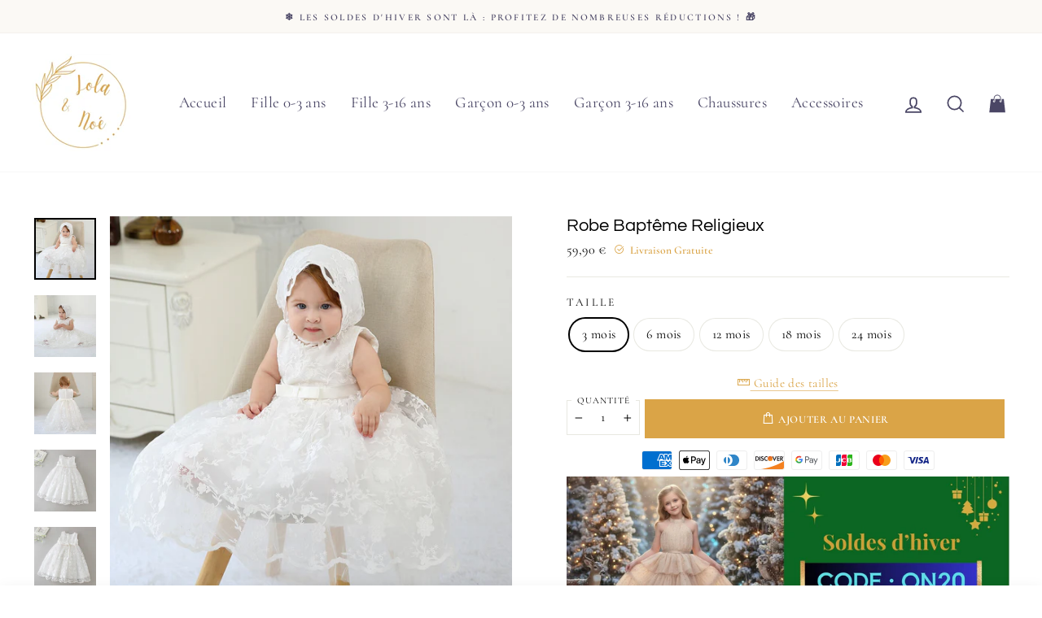

--- FILE ---
content_type: text/html; charset=utf-8
request_url: https://lola-et-noe.com/products/robe-bapteme-religieux
body_size: 42704
content:
<!doctype html>
<html class="no-js" lang="fr" dir="ltr">
<head>

<!-- Google tag (gtag.js) -->
<script async src="https://www.googletagmanager.com/gtag/js?id=GT-PBK4NKSL"></script>
<script>
  window.dataLayer = window.dataLayer || [];
  function gtag(){dataLayer.push(arguments);}
  gtag('js', new Date());

  gtag('config', 'GT-PBK4NKSL');
</script>
  
<meta name="google-site-verification" content="mdBUjRxZNjTnkkriuQ7RZ3bmVUbwwuhDnzGtiwuoW9Y" />
  
  <meta name="p:domain_verify" content="dc23f13f75067534a11705a915e143aa"/>
  


  
  
  <meta charset="utf-8">
  <meta http-equiv="X-UA-Compatible" content="IE=edge,chrome=1">
  <meta name="viewport" content="width=device-width,initial-scale=1">
  <meta name="theme-color" content="#daa447">
  <link rel="canonical" href="https://lola-et-noe.com/products/robe-bapteme-religieux">
  <link rel="preconnect" href="https://cdn.shopify.com">
  <link rel="preconnect" href="https://fonts.shopifycdn.com">
  <link rel="dns-prefetch" href="https://productreviews.shopifycdn.com">
  <link rel="dns-prefetch" href="https://ajax.googleapis.com">
  <link rel="dns-prefetch" href="https://maps.googleapis.com">
  <link rel="dns-prefetch" href="https://maps.gstatic.com"><link rel="shortcut icon" href="//lola-et-noe.com/cdn/shop/files/favicon-lola-et-noe_32x32.png?v=1663719513" type="image/png" /><title>Robe Baptême Religieux | Lola et Noé
</title>
<meta name="description" content="Cette robe de baptême religieux aux motifs floral conviendra parfaitement aux besoins de votre princesse lors de cette occasion unique. Livraison Offerte !">







<meta property="og:site_name" content="Lola et Noé">
  <meta property="og:url" content="https://lola-et-noe.com/products/robe-bapteme-religieux">
  <meta property="og:title" content="Robe Baptême Religieux">
  <meta property="og:type" content="product">
  <meta property="og:description" content="Cette robe de baptême religieux aux motifs floral conviendra parfaitement aux besoins de votre princesse lors de cette occasion unique. Livraison Offerte !"><meta property="og:image" content="http://lola-et-noe.com/cdn/shop/products/robe-bapteme-religieux.jpg?v=1676475284">
    <meta property="og:image:secure_url" content="https://lola-et-noe.com/cdn/shop/products/robe-bapteme-religieux.jpg?v=1676475284">
    <meta property="og:image:width" content="1000">
    <meta property="og:image:height" content="1000"><meta name="twitter:site" content="@">
  <meta name="twitter:card" content="summary_large_image">
  <meta name="twitter:title" content="Robe Baptême Religieux">
  <meta name="twitter:description" content="Cette robe de baptême religieux aux motifs floral conviendra parfaitement aux besoins de votre princesse lors de cette occasion unique. Livraison Offerte !">
<style data-shopify>@font-face {
  font-family: Questrial;
  font-weight: 400;
  font-style: normal;
  font-display: swap;
  src: url("//lola-et-noe.com/cdn/fonts/questrial/questrial_n4.66abac5d8209a647b4bf8089b0451928ef144c07.woff2") format("woff2"),
       url("//lola-et-noe.com/cdn/fonts/questrial/questrial_n4.e86c53e77682db9bf4b0ee2dd71f214dc16adda4.woff") format("woff");
}

  @font-face {
  font-family: Cormorant;
  font-weight: 400;
  font-style: normal;
  font-display: swap;
  src: url("//lola-et-noe.com/cdn/fonts/cormorant/cormorant_n4.bd66e8e0031690b46374315bd1c15a17a8dcd450.woff2") format("woff2"),
       url("//lola-et-noe.com/cdn/fonts/cormorant/cormorant_n4.e5604516683cb4cc166c001f2ff5f387255e3b45.woff") format("woff");
}


  @font-face {
  font-family: Cormorant;
  font-weight: 600;
  font-style: normal;
  font-display: swap;
  src: url("//lola-et-noe.com/cdn/fonts/cormorant/cormorant_n6.3930e9d27a43e1a6bc5a2b0efe8fe595cfa3bda5.woff2") format("woff2"),
       url("//lola-et-noe.com/cdn/fonts/cormorant/cormorant_n6.f8314ab02a47b4a38ed5c78b31e8d1963c1cbe87.woff") format("woff");
}

  @font-face {
  font-family: Cormorant;
  font-weight: 400;
  font-style: italic;
  font-display: swap;
  src: url("//lola-et-noe.com/cdn/fonts/cormorant/cormorant_i4.0b95f138bb9694e184a2ebaf079dd59cf448e2d3.woff2") format("woff2"),
       url("//lola-et-noe.com/cdn/fonts/cormorant/cormorant_i4.75684eb0a368d69688996f5f8e72c62747e6c249.woff") format("woff");
}

  @font-face {
  font-family: Cormorant;
  font-weight: 600;
  font-style: italic;
  font-display: swap;
  src: url("//lola-et-noe.com/cdn/fonts/cormorant/cormorant_i6.d9cec4523bc4837b1c96b94ecf1a29351fbd8199.woff2") format("woff2"),
       url("//lola-et-noe.com/cdn/fonts/cormorant/cormorant_i6.d18564a4f17d4e508a5eefe333645fbb7817d176.woff") format("woff");
}

</style><link href="//lola-et-noe.com/cdn/shop/t/3/assets/theme.css?v=130491982983394091841765038654" rel="stylesheet" type="text/css" media="all" async>
  
  
  <link href="//lola-et-noe.com/cdn/shop/t/3/assets/perso.css?v=119371680504775265651664644366" rel="stylesheet" type="text/css" media="all" async>
  
  
<style data-shopify>:root {
    --typeHeaderPrimary: Questrial;
    --typeHeaderFallback: sans-serif;
    --typeHeaderSize: 26px;
    --typeHeaderWeight: 400;
    --typeHeaderLineHeight: 1.1;
    --typeHeaderSpacing: 0.0em;

    --typeBasePrimary:Cormorant;
    --typeBaseFallback:serif;
    --typeBaseSize: 16px;
    --typeBaseWeight: 400;
    --typeBaseSpacing: 0.025em;
    --typeBaseLineHeight: 1.6;

    --typeCollectionTitle: 24px;

    --iconWeight: 4px;
    --iconLinecaps: miter;

    
      --buttonRadius: 0px;
    

    --colorGridOverlayOpacity: 0.0;
  }

  .placeholder-content {
    background-image: linear-gradient(100deg, #e5e5e5 40%, #dddddd 63%, #e5e5e5 79%);
  }</style>
  <script type="application/ld+json">
  {
    "@context": "http://schema.org",
    "@type": "Product",
    "offers": [{
          "@type": "Offer",
          "name": "3 mois",
          "availability":"https://schema.org/InStock",
          "price": 59.9,
          "priceCurrency": "EUR",
          "priceValidUntil": "2026-02-04","sku": "14:200002130#6155;200000463:200025003","url": "/products/robe-bapteme-religieux?variant=44388736696633"
        },
{
          "@type": "Offer",
          "name": "6 mois",
          "availability":"https://schema.org/InStock",
          "price": 59.9,
          "priceCurrency": "EUR",
          "priceValidUntil": "2026-02-04","sku": "14:200002130#6155;200000463:200661895","url": "/products/robe-bapteme-religieux?variant=44388736729401"
        },
{
          "@type": "Offer",
          "name": "12 mois",
          "availability":"https://schema.org/InStock",
          "price": 59.9,
          "priceCurrency": "EUR",
          "priceValidUntil": "2026-02-04","sku": "14:200002130#6155;200000463:200661896","url": "/products/robe-bapteme-religieux?variant=44388736762169"
        },
{
          "@type": "Offer",
          "name": "18 mois",
          "availability":"https://schema.org/InStock",
          "price": 59.9,
          "priceCurrency": "EUR",
          "priceValidUntil": "2026-02-04","sku": "14:200002130#6155;200000463:200661897","url": "/products/robe-bapteme-religieux?variant=44388736794937"
        },
{
          "@type": "Offer",
          "name": "24 mois",
          "availability":"https://schema.org/InStock",
          "price": 59.9,
          "priceCurrency": "EUR",
          "priceValidUntil": "2026-02-04","sku": "14:200002130#6155;200000463:200661898","url": "/products/robe-bapteme-religieux?variant=44388736827705"
        }
],
    "brand": {
      "name": "Lola et Noé"
    },
    "name": "Robe Baptême Religieux","description": "\n\nComposition en Toile de Viscose : confort optimal\n\nFacile à Mettre et à Retirer : éducatif pour l'enfant\nN'irrite et ne démange pas\nFermeture pratique et adaptée\nCoutures renforcées pour le long terme\nIntrouvable en Magasin\n\nRobe de baptême blanche pour bébé\nCette robe de baptême religieux aux motifs floral conviendra parfaitement aux besoins de votre princesse. Afin de satisfaire le confort de l'enfant, notre équipe a opté pour de la toile de viscose sur cette robe qui est une composition alliant légèreté et douceur. \nVêtement de cérémonie contemporaine\nCette somptueuse tenue de baptême pour jeune enfant est également composée d'une fermeture-éclair présente sur le haut du dos de la robe. Pour marquer la taille, nous avons choisi d'associer une ceinture minimaliste à la conception. Cette dernière offre un rendu d'une grande noblesse.",
    "category": "",
    "url": "/products/robe-bapteme-religieux",
    "sku": "14:200002130#6155;200000463:200025003",
    "image": {
      "@type": "ImageObject",
      "url": "https://lola-et-noe.com/cdn/shop/products/robe-bapteme-religieux_1024x.jpg?v=1676475284",
      "image": "https://lola-et-noe.com/cdn/shop/products/robe-bapteme-religieux_1024x.jpg?v=1676475284",
      "name": "Robe bapteme religieux ",
      "width": "1024",
      "height": "1024"
    }
  }
  </script>



  <script type="application/ld+json">
  {
    "@context": "http://schema.org",
    "@type": "BreadcrumbList",
  "itemListElement": [{
      "@type": "ListItem",
      "position": 1,
      "name": "Accueil",
      "item": "https://lola-et-noe.com"
    },{
          "@type": "ListItem",
          "position": 2,
          "name": "Robe Baptême Religieux",
          "item": "https://lola-et-noe.com/products/robe-bapteme-religieux"
        }]
  }
  </script>
<link rel="preload" href="https://maxst.icons8.com/vue-static/landings/line-awesome/line-awesome/1.3.0/css/line-awesome.min.css" as="style" onload="this.onload=null;this.rel='stylesheet'">
  <noscript><link rel="stylesheet" href="https://maxst.icons8.com/vue-static/landings/line-awesome/line-awesome/1.3.0/css/line-awesome.min.css" async defer></noscript>
  
  
  <script src="https://cdn.jsdelivr.net/gh/cferdinandi/smooth-scroll@15/dist/smooth-scroll.polyfills.min.js"></script>
  <script>
    var scroll = new SmoothScroll('a[href*="#"]', {
        speed: 150
    });
  </script>
  
  
  
    
  <script>
    document.documentElement.className = document.documentElement.className.replace('no-js', 'js');

    window.theme = window.theme || {};
    theme.routes = {
      home: "/",
      cart: "/cart.js",
      cartAdd: "/cart/add.js",
      cartChange: "/cart/change.js"
    };
    theme.strings = {
      soldOut: "Épuisé",
      unavailable: "Non disponible",
      stockLabel: "[count] en stock",
      willNotShipUntil: "Sera expédié après [date]",
      willBeInStockAfter: "Sera en stock à compter de [date]",
      waitingForStock: "Inventaire sur le chemin",
      savePrice: "Économisez [saved_amount]",
      cartEmpty: "Votre panier est vide.",
      cartTermsConfirmation: "Vous devez accepter les termes et conditions de vente pour vérifier"
    };
    theme.settings = {
      dynamicVariantsEnable: true,
      cartType: "drawer",
      isCustomerTemplate: false,
      moneyFormat: "{{amount_with_comma_separator}} €",
      saveType: "percent",
      recentlyViewedEnabled: false,
      predictiveSearch: true,
      predictiveSearchType: "product,article,page,collection",
      inventoryThreshold: 10,
      quickView: false,
      themeName: 'Limitless',
      themeVersion: "4.0.2"
    };
    theme.misc = {
      fsTextOne: "Vous êtes à ",
      fsTextTwo: "de la livraison gratuite",
      fsTextSuccess: "La livraison est gratuite rien que pour vous.",
      aimedPrice: 90
    };
  </script>

  <script>window.performance && window.performance.mark && window.performance.mark('shopify.content_for_header.start');</script><meta name="google-site-verification" content="mdBUjRxZNjTnkkriuQ7RZ3bmVUbwwuhDnzGtiwuoW9Y">
<meta id="shopify-digital-wallet" name="shopify-digital-wallet" content="/62231609524/digital_wallets/dialog">
<link rel="alternate" type="application/json+oembed" href="https://lola-et-noe.com/products/robe-bapteme-religieux.oembed">
<script async="async" src="/checkouts/internal/preloads.js?locale=fr-FR"></script>
<script id="shopify-features" type="application/json">{"accessToken":"75b4755f784fc6e8da7ed4adde5b6501","betas":["rich-media-storefront-analytics"],"domain":"lola-et-noe.com","predictiveSearch":true,"shopId":62231609524,"locale":"fr"}</script>
<script>var Shopify = Shopify || {};
Shopify.shop = "lola-et-noe.myshopify.com";
Shopify.locale = "fr";
Shopify.currency = {"active":"EUR","rate":"1.0"};
Shopify.country = "FR";
Shopify.theme = {"name":"Theme export  prinzessin-magische-de-limitless-...","id":130887712948,"schema_name":"Limitless","schema_version":"1.0","theme_store_id":null,"role":"main"};
Shopify.theme.handle = "null";
Shopify.theme.style = {"id":null,"handle":null};
Shopify.cdnHost = "lola-et-noe.com/cdn";
Shopify.routes = Shopify.routes || {};
Shopify.routes.root = "/";</script>
<script type="module">!function(o){(o.Shopify=o.Shopify||{}).modules=!0}(window);</script>
<script>!function(o){function n(){var o=[];function n(){o.push(Array.prototype.slice.apply(arguments))}return n.q=o,n}var t=o.Shopify=o.Shopify||{};t.loadFeatures=n(),t.autoloadFeatures=n()}(window);</script>
<script id="shop-js-analytics" type="application/json">{"pageType":"product"}</script>
<script defer="defer" async type="module" src="//lola-et-noe.com/cdn/shopifycloud/shop-js/modules/v2/client.init-shop-cart-sync_BcDpqI9l.fr.esm.js"></script>
<script defer="defer" async type="module" src="//lola-et-noe.com/cdn/shopifycloud/shop-js/modules/v2/chunk.common_a1Rf5Dlz.esm.js"></script>
<script defer="defer" async type="module" src="//lola-et-noe.com/cdn/shopifycloud/shop-js/modules/v2/chunk.modal_Djra7sW9.esm.js"></script>
<script type="module">
  await import("//lola-et-noe.com/cdn/shopifycloud/shop-js/modules/v2/client.init-shop-cart-sync_BcDpqI9l.fr.esm.js");
await import("//lola-et-noe.com/cdn/shopifycloud/shop-js/modules/v2/chunk.common_a1Rf5Dlz.esm.js");
await import("//lola-et-noe.com/cdn/shopifycloud/shop-js/modules/v2/chunk.modal_Djra7sW9.esm.js");

  window.Shopify.SignInWithShop?.initShopCartSync?.({"fedCMEnabled":true,"windoidEnabled":true});

</script>
<script>(function() {
  var isLoaded = false;
  function asyncLoad() {
    if (isLoaded) return;
    isLoaded = true;
    var urls = ["\/\/cdn.shopify.com\/proxy\/be839a3359ed55614ef4df087e22ab40a8bb7ea07e1f82307ffb8085127b444d\/api.goaffpro.com\/loader.js?shop=lola-et-noe.myshopify.com\u0026sp-cache-control=cHVibGljLCBtYXgtYWdlPTkwMA","https:\/\/static.klaviyo.com\/onsite\/js\/klaviyo.js?company_id=U7qBpT\u0026shop=lola-et-noe.myshopify.com","https:\/\/static.klaviyo.com\/onsite\/js\/klaviyo.js?company_id=U7qBpT\u0026shop=lola-et-noe.myshopify.com"];
    for (var i = 0; i < urls.length; i++) {
      var s = document.createElement('script');
      s.type = 'text/javascript';
      s.async = true;
      s.src = urls[i];
      var x = document.getElementsByTagName('script')[0];
      x.parentNode.insertBefore(s, x);
    }
  };
  if(window.attachEvent) {
    window.attachEvent('onload', asyncLoad);
  } else {
    window.addEventListener('load', asyncLoad, false);
  }
})();</script>
<script id="__st">var __st={"a":62231609524,"offset":3600,"reqid":"615a05a6-f4fc-4a49-b98e-963c079fc55a-1769339580","pageurl":"lola-et-noe.com\/products\/robe-bapteme-religieux","u":"53fdb8965c0e","p":"product","rtyp":"product","rid":8109927629113};</script>
<script>window.ShopifyPaypalV4VisibilityTracking = true;</script>
<script id="captcha-bootstrap">!function(){'use strict';const t='contact',e='account',n='new_comment',o=[[t,t],['blogs',n],['comments',n],[t,'customer']],c=[[e,'customer_login'],[e,'guest_login'],[e,'recover_customer_password'],[e,'create_customer']],r=t=>t.map((([t,e])=>`form[action*='/${t}']:not([data-nocaptcha='true']) input[name='form_type'][value='${e}']`)).join(','),a=t=>()=>t?[...document.querySelectorAll(t)].map((t=>t.form)):[];function s(){const t=[...o],e=r(t);return a(e)}const i='password',u='form_key',d=['recaptcha-v3-token','g-recaptcha-response','h-captcha-response',i],f=()=>{try{return window.sessionStorage}catch{return}},m='__shopify_v',_=t=>t.elements[u];function p(t,e,n=!1){try{const o=window.sessionStorage,c=JSON.parse(o.getItem(e)),{data:r}=function(t){const{data:e,action:n}=t;return t[m]||n?{data:e,action:n}:{data:t,action:n}}(c);for(const[e,n]of Object.entries(r))t.elements[e]&&(t.elements[e].value=n);n&&o.removeItem(e)}catch(o){console.error('form repopulation failed',{error:o})}}const l='form_type',E='cptcha';function T(t){t.dataset[E]=!0}const w=window,h=w.document,L='Shopify',v='ce_forms',y='captcha';let A=!1;((t,e)=>{const n=(g='f06e6c50-85a8-45c8-87d0-21a2b65856fe',I='https://cdn.shopify.com/shopifycloud/storefront-forms-hcaptcha/ce_storefront_forms_captcha_hcaptcha.v1.5.2.iife.js',D={infoText:'Protégé par hCaptcha',privacyText:'Confidentialité',termsText:'Conditions'},(t,e,n)=>{const o=w[L][v],c=o.bindForm;if(c)return c(t,g,e,D).then(n);var r;o.q.push([[t,g,e,D],n]),r=I,A||(h.body.append(Object.assign(h.createElement('script'),{id:'captcha-provider',async:!0,src:r})),A=!0)});var g,I,D;w[L]=w[L]||{},w[L][v]=w[L][v]||{},w[L][v].q=[],w[L][y]=w[L][y]||{},w[L][y].protect=function(t,e){n(t,void 0,e),T(t)},Object.freeze(w[L][y]),function(t,e,n,w,h,L){const[v,y,A,g]=function(t,e,n){const i=e?o:[],u=t?c:[],d=[...i,...u],f=r(d),m=r(i),_=r(d.filter((([t,e])=>n.includes(e))));return[a(f),a(m),a(_),s()]}(w,h,L),I=t=>{const e=t.target;return e instanceof HTMLFormElement?e:e&&e.form},D=t=>v().includes(t);t.addEventListener('submit',(t=>{const e=I(t);if(!e)return;const n=D(e)&&!e.dataset.hcaptchaBound&&!e.dataset.recaptchaBound,o=_(e),c=g().includes(e)&&(!o||!o.value);(n||c)&&t.preventDefault(),c&&!n&&(function(t){try{if(!f())return;!function(t){const e=f();if(!e)return;const n=_(t);if(!n)return;const o=n.value;o&&e.removeItem(o)}(t);const e=Array.from(Array(32),(()=>Math.random().toString(36)[2])).join('');!function(t,e){_(t)||t.append(Object.assign(document.createElement('input'),{type:'hidden',name:u})),t.elements[u].value=e}(t,e),function(t,e){const n=f();if(!n)return;const o=[...t.querySelectorAll(`input[type='${i}']`)].map((({name:t})=>t)),c=[...d,...o],r={};for(const[a,s]of new FormData(t).entries())c.includes(a)||(r[a]=s);n.setItem(e,JSON.stringify({[m]:1,action:t.action,data:r}))}(t,e)}catch(e){console.error('failed to persist form',e)}}(e),e.submit())}));const S=(t,e)=>{t&&!t.dataset[E]&&(n(t,e.some((e=>e===t))),T(t))};for(const o of['focusin','change'])t.addEventListener(o,(t=>{const e=I(t);D(e)&&S(e,y())}));const B=e.get('form_key'),M=e.get(l),P=B&&M;t.addEventListener('DOMContentLoaded',(()=>{const t=y();if(P)for(const e of t)e.elements[l].value===M&&p(e,B);[...new Set([...A(),...v().filter((t=>'true'===t.dataset.shopifyCaptcha))])].forEach((e=>S(e,t)))}))}(h,new URLSearchParams(w.location.search),n,t,e,['guest_login'])})(!0,!0)}();</script>
<script integrity="sha256-4kQ18oKyAcykRKYeNunJcIwy7WH5gtpwJnB7kiuLZ1E=" data-source-attribution="shopify.loadfeatures" defer="defer" src="//lola-et-noe.com/cdn/shopifycloud/storefront/assets/storefront/load_feature-a0a9edcb.js" crossorigin="anonymous"></script>
<script data-source-attribution="shopify.dynamic_checkout.dynamic.init">var Shopify=Shopify||{};Shopify.PaymentButton=Shopify.PaymentButton||{isStorefrontPortableWallets:!0,init:function(){window.Shopify.PaymentButton.init=function(){};var t=document.createElement("script");t.src="https://lola-et-noe.com/cdn/shopifycloud/portable-wallets/latest/portable-wallets.fr.js",t.type="module",document.head.appendChild(t)}};
</script>
<script data-source-attribution="shopify.dynamic_checkout.buyer_consent">
  function portableWalletsHideBuyerConsent(e){var t=document.getElementById("shopify-buyer-consent"),n=document.getElementById("shopify-subscription-policy-button");t&&n&&(t.classList.add("hidden"),t.setAttribute("aria-hidden","true"),n.removeEventListener("click",e))}function portableWalletsShowBuyerConsent(e){var t=document.getElementById("shopify-buyer-consent"),n=document.getElementById("shopify-subscription-policy-button");t&&n&&(t.classList.remove("hidden"),t.removeAttribute("aria-hidden"),n.addEventListener("click",e))}window.Shopify?.PaymentButton&&(window.Shopify.PaymentButton.hideBuyerConsent=portableWalletsHideBuyerConsent,window.Shopify.PaymentButton.showBuyerConsent=portableWalletsShowBuyerConsent);
</script>
<script data-source-attribution="shopify.dynamic_checkout.cart.bootstrap">document.addEventListener("DOMContentLoaded",(function(){function t(){return document.querySelector("shopify-accelerated-checkout-cart, shopify-accelerated-checkout")}if(t())Shopify.PaymentButton.init();else{new MutationObserver((function(e,n){t()&&(Shopify.PaymentButton.init(),n.disconnect())})).observe(document.body,{childList:!0,subtree:!0})}}));
</script>
<link id="shopify-accelerated-checkout-styles" rel="stylesheet" media="screen" href="https://lola-et-noe.com/cdn/shopifycloud/portable-wallets/latest/accelerated-checkout-backwards-compat.css" crossorigin="anonymous">
<style id="shopify-accelerated-checkout-cart">
        #shopify-buyer-consent {
  margin-top: 1em;
  display: inline-block;
  width: 100%;
}

#shopify-buyer-consent.hidden {
  display: none;
}

#shopify-subscription-policy-button {
  background: none;
  border: none;
  padding: 0;
  text-decoration: underline;
  font-size: inherit;
  cursor: pointer;
}

#shopify-subscription-policy-button::before {
  box-shadow: none;
}

      </style>

<script>window.performance && window.performance.mark && window.performance.mark('shopify.content_for_header.end');</script>

  <script src="//lola-et-noe.com/cdn/shop/t/3/assets/vendor-scripts-v8.js" defer="defer"></script><script src="//lola-et-noe.com/cdn/shop/t/3/assets/theme.js?v=34348893529313972281663460896" defer="defer"></script>
<!-- BEGIN app block: shopify://apps/rt-disable-right-click/blocks/app-embed/1a6da957-7246-46b1-9660-2fac7e573a37 --><script>
  window.roarJs = window.roarJs || {};
  roarJs.ProtectorConfig = {
    metafields: {
      shop: "lola-et-noe.myshopify.com",
      settings: {"enabled":"1","param":{"image":"1","text":"1","keyboard":"1","alert":"1","alert_duration":"3","print":"1","legal":"1"},"texts":{"alert":"Content is protected !!","print":"You are not allowed to print preview this page, Thank you.","legal_header":"** LEGAL NOTICE **","legal_footer":"Please exit this area immediately.","legal_body":"All site content, including files, images, video, and written content is the property of Lola et Noé.\r\n\r\nAny attempts to mimic said content, or use it as your own without the direct consent of Lola et Noé may result in LEGAL ACTION against YOU."},"mobile":{"image":"1","text":"1"},"only1":"true"},
      moneyFormat: "{{amount_with_comma_separator}} €"
    }
  }
</script>

<script src='https://cdn.shopify.com/extensions/019b3f8c-4deb-7edd-a77f-1462a1c4ebfc/protector-2/assets/protector.js' defer></script>


<!-- END app block --><link href="https://cdn.shopify.com/extensions/019b3f8c-4deb-7edd-a77f-1462a1c4ebfc/protector-2/assets/protector.css" rel="stylesheet" type="text/css" media="all">
<link href="https://monorail-edge.shopifysvc.com" rel="dns-prefetch">
<script>(function(){if ("sendBeacon" in navigator && "performance" in window) {try {var session_token_from_headers = performance.getEntriesByType('navigation')[0].serverTiming.find(x => x.name == '_s').description;} catch {var session_token_from_headers = undefined;}var session_cookie_matches = document.cookie.match(/_shopify_s=([^;]*)/);var session_token_from_cookie = session_cookie_matches && session_cookie_matches.length === 2 ? session_cookie_matches[1] : "";var session_token = session_token_from_headers || session_token_from_cookie || "";function handle_abandonment_event(e) {var entries = performance.getEntries().filter(function(entry) {return /monorail-edge.shopifysvc.com/.test(entry.name);});if (!window.abandonment_tracked && entries.length === 0) {window.abandonment_tracked = true;var currentMs = Date.now();var navigation_start = performance.timing.navigationStart;var payload = {shop_id: 62231609524,url: window.location.href,navigation_start,duration: currentMs - navigation_start,session_token,page_type: "product"};window.navigator.sendBeacon("https://monorail-edge.shopifysvc.com/v1/produce", JSON.stringify({schema_id: "online_store_buyer_site_abandonment/1.1",payload: payload,metadata: {event_created_at_ms: currentMs,event_sent_at_ms: currentMs}}));}}window.addEventListener('pagehide', handle_abandonment_event);}}());</script>
<script id="web-pixels-manager-setup">(function e(e,d,r,n,o){if(void 0===o&&(o={}),!Boolean(null===(a=null===(i=window.Shopify)||void 0===i?void 0:i.analytics)||void 0===a?void 0:a.replayQueue)){var i,a;window.Shopify=window.Shopify||{};var t=window.Shopify;t.analytics=t.analytics||{};var s=t.analytics;s.replayQueue=[],s.publish=function(e,d,r){return s.replayQueue.push([e,d,r]),!0};try{self.performance.mark("wpm:start")}catch(e){}var l=function(){var e={modern:/Edge?\/(1{2}[4-9]|1[2-9]\d|[2-9]\d{2}|\d{4,})\.\d+(\.\d+|)|Firefox\/(1{2}[4-9]|1[2-9]\d|[2-9]\d{2}|\d{4,})\.\d+(\.\d+|)|Chrom(ium|e)\/(9{2}|\d{3,})\.\d+(\.\d+|)|(Maci|X1{2}).+ Version\/(15\.\d+|(1[6-9]|[2-9]\d|\d{3,})\.\d+)([,.]\d+|)( \(\w+\)|)( Mobile\/\w+|) Safari\/|Chrome.+OPR\/(9{2}|\d{3,})\.\d+\.\d+|(CPU[ +]OS|iPhone[ +]OS|CPU[ +]iPhone|CPU IPhone OS|CPU iPad OS)[ +]+(15[._]\d+|(1[6-9]|[2-9]\d|\d{3,})[._]\d+)([._]\d+|)|Android:?[ /-](13[3-9]|1[4-9]\d|[2-9]\d{2}|\d{4,})(\.\d+|)(\.\d+|)|Android.+Firefox\/(13[5-9]|1[4-9]\d|[2-9]\d{2}|\d{4,})\.\d+(\.\d+|)|Android.+Chrom(ium|e)\/(13[3-9]|1[4-9]\d|[2-9]\d{2}|\d{4,})\.\d+(\.\d+|)|SamsungBrowser\/([2-9]\d|\d{3,})\.\d+/,legacy:/Edge?\/(1[6-9]|[2-9]\d|\d{3,})\.\d+(\.\d+|)|Firefox\/(5[4-9]|[6-9]\d|\d{3,})\.\d+(\.\d+|)|Chrom(ium|e)\/(5[1-9]|[6-9]\d|\d{3,})\.\d+(\.\d+|)([\d.]+$|.*Safari\/(?![\d.]+ Edge\/[\d.]+$))|(Maci|X1{2}).+ Version\/(10\.\d+|(1[1-9]|[2-9]\d|\d{3,})\.\d+)([,.]\d+|)( \(\w+\)|)( Mobile\/\w+|) Safari\/|Chrome.+OPR\/(3[89]|[4-9]\d|\d{3,})\.\d+\.\d+|(CPU[ +]OS|iPhone[ +]OS|CPU[ +]iPhone|CPU IPhone OS|CPU iPad OS)[ +]+(10[._]\d+|(1[1-9]|[2-9]\d|\d{3,})[._]\d+)([._]\d+|)|Android:?[ /-](13[3-9]|1[4-9]\d|[2-9]\d{2}|\d{4,})(\.\d+|)(\.\d+|)|Mobile Safari.+OPR\/([89]\d|\d{3,})\.\d+\.\d+|Android.+Firefox\/(13[5-9]|1[4-9]\d|[2-9]\d{2}|\d{4,})\.\d+(\.\d+|)|Android.+Chrom(ium|e)\/(13[3-9]|1[4-9]\d|[2-9]\d{2}|\d{4,})\.\d+(\.\d+|)|Android.+(UC? ?Browser|UCWEB|U3)[ /]?(15\.([5-9]|\d{2,})|(1[6-9]|[2-9]\d|\d{3,})\.\d+)\.\d+|SamsungBrowser\/(5\.\d+|([6-9]|\d{2,})\.\d+)|Android.+MQ{2}Browser\/(14(\.(9|\d{2,})|)|(1[5-9]|[2-9]\d|\d{3,})(\.\d+|))(\.\d+|)|K[Aa][Ii]OS\/(3\.\d+|([4-9]|\d{2,})\.\d+)(\.\d+|)/},d=e.modern,r=e.legacy,n=navigator.userAgent;return n.match(d)?"modern":n.match(r)?"legacy":"unknown"}(),u="modern"===l?"modern":"legacy",c=(null!=n?n:{modern:"",legacy:""})[u],f=function(e){return[e.baseUrl,"/wpm","/b",e.hashVersion,"modern"===e.buildTarget?"m":"l",".js"].join("")}({baseUrl:d,hashVersion:r,buildTarget:u}),m=function(e){var d=e.version,r=e.bundleTarget,n=e.surface,o=e.pageUrl,i=e.monorailEndpoint;return{emit:function(e){var a=e.status,t=e.errorMsg,s=(new Date).getTime(),l=JSON.stringify({metadata:{event_sent_at_ms:s},events:[{schema_id:"web_pixels_manager_load/3.1",payload:{version:d,bundle_target:r,page_url:o,status:a,surface:n,error_msg:t},metadata:{event_created_at_ms:s}}]});if(!i)return console&&console.warn&&console.warn("[Web Pixels Manager] No Monorail endpoint provided, skipping logging."),!1;try{return self.navigator.sendBeacon.bind(self.navigator)(i,l)}catch(e){}var u=new XMLHttpRequest;try{return u.open("POST",i,!0),u.setRequestHeader("Content-Type","text/plain"),u.send(l),!0}catch(e){return console&&console.warn&&console.warn("[Web Pixels Manager] Got an unhandled error while logging to Monorail."),!1}}}}({version:r,bundleTarget:l,surface:e.surface,pageUrl:self.location.href,monorailEndpoint:e.monorailEndpoint});try{o.browserTarget=l,function(e){var d=e.src,r=e.async,n=void 0===r||r,o=e.onload,i=e.onerror,a=e.sri,t=e.scriptDataAttributes,s=void 0===t?{}:t,l=document.createElement("script"),u=document.querySelector("head"),c=document.querySelector("body");if(l.async=n,l.src=d,a&&(l.integrity=a,l.crossOrigin="anonymous"),s)for(var f in s)if(Object.prototype.hasOwnProperty.call(s,f))try{l.dataset[f]=s[f]}catch(e){}if(o&&l.addEventListener("load",o),i&&l.addEventListener("error",i),u)u.appendChild(l);else{if(!c)throw new Error("Did not find a head or body element to append the script");c.appendChild(l)}}({src:f,async:!0,onload:function(){if(!function(){var e,d;return Boolean(null===(d=null===(e=window.Shopify)||void 0===e?void 0:e.analytics)||void 0===d?void 0:d.initialized)}()){var d=window.webPixelsManager.init(e)||void 0;if(d){var r=window.Shopify.analytics;r.replayQueue.forEach((function(e){var r=e[0],n=e[1],o=e[2];d.publishCustomEvent(r,n,o)})),r.replayQueue=[],r.publish=d.publishCustomEvent,r.visitor=d.visitor,r.initialized=!0}}},onerror:function(){return m.emit({status:"failed",errorMsg:"".concat(f," has failed to load")})},sri:function(e){var d=/^sha384-[A-Za-z0-9+/=]+$/;return"string"==typeof e&&d.test(e)}(c)?c:"",scriptDataAttributes:o}),m.emit({status:"loading"})}catch(e){m.emit({status:"failed",errorMsg:(null==e?void 0:e.message)||"Unknown error"})}}})({shopId: 62231609524,storefrontBaseUrl: "https://lola-et-noe.com",extensionsBaseUrl: "https://extensions.shopifycdn.com/cdn/shopifycloud/web-pixels-manager",monorailEndpoint: "https://monorail-edge.shopifysvc.com/unstable/produce_batch",surface: "storefront-renderer",enabledBetaFlags: ["2dca8a86"],webPixelsConfigList: [{"id":"3806855510","configuration":"{\"accountID\":\"U7qBpT\",\"webPixelConfig\":\"eyJlbmFibGVBZGRlZFRvQ2FydEV2ZW50cyI6IHRydWV9\"}","eventPayloadVersion":"v1","runtimeContext":"STRICT","scriptVersion":"524f6c1ee37bacdca7657a665bdca589","type":"APP","apiClientId":123074,"privacyPurposes":["ANALYTICS","MARKETING"],"dataSharingAdjustments":{"protectedCustomerApprovalScopes":["read_customer_address","read_customer_email","read_customer_name","read_customer_personal_data","read_customer_phone"]}},{"id":"2450948438","configuration":"{\"shop\":\"lola-et-noe.myshopify.com\",\"cookie_duration\":\"604800\"}","eventPayloadVersion":"v1","runtimeContext":"STRICT","scriptVersion":"a2e7513c3708f34b1f617d7ce88f9697","type":"APP","apiClientId":2744533,"privacyPurposes":["ANALYTICS","MARKETING"],"dataSharingAdjustments":{"protectedCustomerApprovalScopes":["read_customer_address","read_customer_email","read_customer_name","read_customer_personal_data","read_customer_phone"]}},{"id":"1165558102","configuration":"{\"config\":\"{\\\"pixel_id\\\":\\\"GT-K8MTK4JX\\\",\\\"target_country\\\":\\\"FR\\\",\\\"gtag_events\\\":[{\\\"type\\\":\\\"purchase\\\",\\\"action_label\\\":\\\"MC-CT9JYNN6ET\\\"},{\\\"type\\\":\\\"page_view\\\",\\\"action_label\\\":\\\"MC-CT9JYNN6ET\\\"},{\\\"type\\\":\\\"view_item\\\",\\\"action_label\\\":\\\"MC-CT9JYNN6ET\\\"}],\\\"enable_monitoring_mode\\\":false}\"}","eventPayloadVersion":"v1","runtimeContext":"OPEN","scriptVersion":"b2a88bafab3e21179ed38636efcd8a93","type":"APP","apiClientId":1780363,"privacyPurposes":[],"dataSharingAdjustments":{"protectedCustomerApprovalScopes":["read_customer_address","read_customer_email","read_customer_name","read_customer_personal_data","read_customer_phone"]}},{"id":"170230102","configuration":"{\"tagID\":\"2613312354869\"}","eventPayloadVersion":"v1","runtimeContext":"STRICT","scriptVersion":"18031546ee651571ed29edbe71a3550b","type":"APP","apiClientId":3009811,"privacyPurposes":["ANALYTICS","MARKETING","SALE_OF_DATA"],"dataSharingAdjustments":{"protectedCustomerApprovalScopes":["read_customer_address","read_customer_email","read_customer_name","read_customer_personal_data","read_customer_phone"]}},{"id":"shopify-app-pixel","configuration":"{}","eventPayloadVersion":"v1","runtimeContext":"STRICT","scriptVersion":"0450","apiClientId":"shopify-pixel","type":"APP","privacyPurposes":["ANALYTICS","MARKETING"]},{"id":"shopify-custom-pixel","eventPayloadVersion":"v1","runtimeContext":"LAX","scriptVersion":"0450","apiClientId":"shopify-pixel","type":"CUSTOM","privacyPurposes":["ANALYTICS","MARKETING"]}],isMerchantRequest: false,initData: {"shop":{"name":"Lola et Noé","paymentSettings":{"currencyCode":"EUR"},"myshopifyDomain":"lola-et-noe.myshopify.com","countryCode":"FR","storefrontUrl":"https:\/\/lola-et-noe.com"},"customer":null,"cart":null,"checkout":null,"productVariants":[{"price":{"amount":59.9,"currencyCode":"EUR"},"product":{"title":"Robe Baptême Religieux","vendor":"Lola et Noé","id":"8109927629113","untranslatedTitle":"Robe Baptême Religieux","url":"\/products\/robe-bapteme-religieux","type":""},"id":"44388736696633","image":{"src":"\/\/lola-et-noe.com\/cdn\/shop\/products\/robe-bapteme-religieux.jpg?v=1676475284"},"sku":"14:200002130#6155;200000463:200025003","title":"3 mois","untranslatedTitle":"3 mois"},{"price":{"amount":59.9,"currencyCode":"EUR"},"product":{"title":"Robe Baptême Religieux","vendor":"Lola et Noé","id":"8109927629113","untranslatedTitle":"Robe Baptême Religieux","url":"\/products\/robe-bapteme-religieux","type":""},"id":"44388736729401","image":{"src":"\/\/lola-et-noe.com\/cdn\/shop\/products\/robe-bapteme-religieux.jpg?v=1676475284"},"sku":"14:200002130#6155;200000463:200661895","title":"6 mois","untranslatedTitle":"6 mois"},{"price":{"amount":59.9,"currencyCode":"EUR"},"product":{"title":"Robe Baptême Religieux","vendor":"Lola et Noé","id":"8109927629113","untranslatedTitle":"Robe Baptême Religieux","url":"\/products\/robe-bapteme-religieux","type":""},"id":"44388736762169","image":{"src":"\/\/lola-et-noe.com\/cdn\/shop\/products\/robe-bapteme-religieux.jpg?v=1676475284"},"sku":"14:200002130#6155;200000463:200661896","title":"12 mois","untranslatedTitle":"12 mois"},{"price":{"amount":59.9,"currencyCode":"EUR"},"product":{"title":"Robe Baptême Religieux","vendor":"Lola et Noé","id":"8109927629113","untranslatedTitle":"Robe Baptême Religieux","url":"\/products\/robe-bapteme-religieux","type":""},"id":"44388736794937","image":{"src":"\/\/lola-et-noe.com\/cdn\/shop\/products\/robe-bapteme-religieux.jpg?v=1676475284"},"sku":"14:200002130#6155;200000463:200661897","title":"18 mois","untranslatedTitle":"18 mois"},{"price":{"amount":59.9,"currencyCode":"EUR"},"product":{"title":"Robe Baptême Religieux","vendor":"Lola et Noé","id":"8109927629113","untranslatedTitle":"Robe Baptême Religieux","url":"\/products\/robe-bapteme-religieux","type":""},"id":"44388736827705","image":{"src":"\/\/lola-et-noe.com\/cdn\/shop\/products\/robe-bapteme-religieux.jpg?v=1676475284"},"sku":"14:200002130#6155;200000463:200661898","title":"24 mois","untranslatedTitle":"24 mois"}],"purchasingCompany":null},},"https://lola-et-noe.com/cdn","fcfee988w5aeb613cpc8e4bc33m6693e112",{"modern":"","legacy":""},{"shopId":"62231609524","storefrontBaseUrl":"https:\/\/lola-et-noe.com","extensionBaseUrl":"https:\/\/extensions.shopifycdn.com\/cdn\/shopifycloud\/web-pixels-manager","surface":"storefront-renderer","enabledBetaFlags":"[\"2dca8a86\"]","isMerchantRequest":"false","hashVersion":"fcfee988w5aeb613cpc8e4bc33m6693e112","publish":"custom","events":"[[\"page_viewed\",{}],[\"product_viewed\",{\"productVariant\":{\"price\":{\"amount\":59.9,\"currencyCode\":\"EUR\"},\"product\":{\"title\":\"Robe Baptême Religieux\",\"vendor\":\"Lola et Noé\",\"id\":\"8109927629113\",\"untranslatedTitle\":\"Robe Baptême Religieux\",\"url\":\"\/products\/robe-bapteme-religieux\",\"type\":\"\"},\"id\":\"44388736696633\",\"image\":{\"src\":\"\/\/lola-et-noe.com\/cdn\/shop\/products\/robe-bapteme-religieux.jpg?v=1676475284\"},\"sku\":\"14:200002130#6155;200000463:200025003\",\"title\":\"3 mois\",\"untranslatedTitle\":\"3 mois\"}}]]"});</script><script>
  window.ShopifyAnalytics = window.ShopifyAnalytics || {};
  window.ShopifyAnalytics.meta = window.ShopifyAnalytics.meta || {};
  window.ShopifyAnalytics.meta.currency = 'EUR';
  var meta = {"product":{"id":8109927629113,"gid":"gid:\/\/shopify\/Product\/8109927629113","vendor":"Lola et Noé","type":"","handle":"robe-bapteme-religieux","variants":[{"id":44388736696633,"price":5990,"name":"Robe Baptême Religieux - 3 mois","public_title":"3 mois","sku":"14:200002130#6155;200000463:200025003"},{"id":44388736729401,"price":5990,"name":"Robe Baptême Religieux - 6 mois","public_title":"6 mois","sku":"14:200002130#6155;200000463:200661895"},{"id":44388736762169,"price":5990,"name":"Robe Baptême Religieux - 12 mois","public_title":"12 mois","sku":"14:200002130#6155;200000463:200661896"},{"id":44388736794937,"price":5990,"name":"Robe Baptême Religieux - 18 mois","public_title":"18 mois","sku":"14:200002130#6155;200000463:200661897"},{"id":44388736827705,"price":5990,"name":"Robe Baptême Religieux - 24 mois","public_title":"24 mois","sku":"14:200002130#6155;200000463:200661898"}],"remote":false},"page":{"pageType":"product","resourceType":"product","resourceId":8109927629113,"requestId":"615a05a6-f4fc-4a49-b98e-963c079fc55a-1769339580"}};
  for (var attr in meta) {
    window.ShopifyAnalytics.meta[attr] = meta[attr];
  }
</script>
<script class="analytics">
  (function () {
    var customDocumentWrite = function(content) {
      var jquery = null;

      if (window.jQuery) {
        jquery = window.jQuery;
      } else if (window.Checkout && window.Checkout.$) {
        jquery = window.Checkout.$;
      }

      if (jquery) {
        jquery('body').append(content);
      }
    };

    var hasLoggedConversion = function(token) {
      if (token) {
        return document.cookie.indexOf('loggedConversion=' + token) !== -1;
      }
      return false;
    }

    var setCookieIfConversion = function(token) {
      if (token) {
        var twoMonthsFromNow = new Date(Date.now());
        twoMonthsFromNow.setMonth(twoMonthsFromNow.getMonth() + 2);

        document.cookie = 'loggedConversion=' + token + '; expires=' + twoMonthsFromNow;
      }
    }

    var trekkie = window.ShopifyAnalytics.lib = window.trekkie = window.trekkie || [];
    if (trekkie.integrations) {
      return;
    }
    trekkie.methods = [
      'identify',
      'page',
      'ready',
      'track',
      'trackForm',
      'trackLink'
    ];
    trekkie.factory = function(method) {
      return function() {
        var args = Array.prototype.slice.call(arguments);
        args.unshift(method);
        trekkie.push(args);
        return trekkie;
      };
    };
    for (var i = 0; i < trekkie.methods.length; i++) {
      var key = trekkie.methods[i];
      trekkie[key] = trekkie.factory(key);
    }
    trekkie.load = function(config) {
      trekkie.config = config || {};
      trekkie.config.initialDocumentCookie = document.cookie;
      var first = document.getElementsByTagName('script')[0];
      var script = document.createElement('script');
      script.type = 'text/javascript';
      script.onerror = function(e) {
        var scriptFallback = document.createElement('script');
        scriptFallback.type = 'text/javascript';
        scriptFallback.onerror = function(error) {
                var Monorail = {
      produce: function produce(monorailDomain, schemaId, payload) {
        var currentMs = new Date().getTime();
        var event = {
          schema_id: schemaId,
          payload: payload,
          metadata: {
            event_created_at_ms: currentMs,
            event_sent_at_ms: currentMs
          }
        };
        return Monorail.sendRequest("https://" + monorailDomain + "/v1/produce", JSON.stringify(event));
      },
      sendRequest: function sendRequest(endpointUrl, payload) {
        // Try the sendBeacon API
        if (window && window.navigator && typeof window.navigator.sendBeacon === 'function' && typeof window.Blob === 'function' && !Monorail.isIos12()) {
          var blobData = new window.Blob([payload], {
            type: 'text/plain'
          });

          if (window.navigator.sendBeacon(endpointUrl, blobData)) {
            return true;
          } // sendBeacon was not successful

        } // XHR beacon

        var xhr = new XMLHttpRequest();

        try {
          xhr.open('POST', endpointUrl);
          xhr.setRequestHeader('Content-Type', 'text/plain');
          xhr.send(payload);
        } catch (e) {
          console.log(e);
        }

        return false;
      },
      isIos12: function isIos12() {
        return window.navigator.userAgent.lastIndexOf('iPhone; CPU iPhone OS 12_') !== -1 || window.navigator.userAgent.lastIndexOf('iPad; CPU OS 12_') !== -1;
      }
    };
    Monorail.produce('monorail-edge.shopifysvc.com',
      'trekkie_storefront_load_errors/1.1',
      {shop_id: 62231609524,
      theme_id: 130887712948,
      app_name: "storefront",
      context_url: window.location.href,
      source_url: "//lola-et-noe.com/cdn/s/trekkie.storefront.8d95595f799fbf7e1d32231b9a28fd43b70c67d3.min.js"});

        };
        scriptFallback.async = true;
        scriptFallback.src = '//lola-et-noe.com/cdn/s/trekkie.storefront.8d95595f799fbf7e1d32231b9a28fd43b70c67d3.min.js';
        first.parentNode.insertBefore(scriptFallback, first);
      };
      script.async = true;
      script.src = '//lola-et-noe.com/cdn/s/trekkie.storefront.8d95595f799fbf7e1d32231b9a28fd43b70c67d3.min.js';
      first.parentNode.insertBefore(script, first);
    };
    trekkie.load(
      {"Trekkie":{"appName":"storefront","development":false,"defaultAttributes":{"shopId":62231609524,"isMerchantRequest":null,"themeId":130887712948,"themeCityHash":"2077979014358903780","contentLanguage":"fr","currency":"EUR","eventMetadataId":"604db387-a1f9-4176-a25f-fca84bb950b8"},"isServerSideCookieWritingEnabled":true,"monorailRegion":"shop_domain","enabledBetaFlags":["65f19447"]},"Session Attribution":{},"S2S":{"facebookCapiEnabled":false,"source":"trekkie-storefront-renderer","apiClientId":580111}}
    );

    var loaded = false;
    trekkie.ready(function() {
      if (loaded) return;
      loaded = true;

      window.ShopifyAnalytics.lib = window.trekkie;

      var originalDocumentWrite = document.write;
      document.write = customDocumentWrite;
      try { window.ShopifyAnalytics.merchantGoogleAnalytics.call(this); } catch(error) {};
      document.write = originalDocumentWrite;

      window.ShopifyAnalytics.lib.page(null,{"pageType":"product","resourceType":"product","resourceId":8109927629113,"requestId":"615a05a6-f4fc-4a49-b98e-963c079fc55a-1769339580","shopifyEmitted":true});

      var match = window.location.pathname.match(/checkouts\/(.+)\/(thank_you|post_purchase)/)
      var token = match? match[1]: undefined;
      if (!hasLoggedConversion(token)) {
        setCookieIfConversion(token);
        window.ShopifyAnalytics.lib.track("Viewed Product",{"currency":"EUR","variantId":44388736696633,"productId":8109927629113,"productGid":"gid:\/\/shopify\/Product\/8109927629113","name":"Robe Baptême Religieux - 3 mois","price":"59.90","sku":"14:200002130#6155;200000463:200025003","brand":"Lola et Noé","variant":"3 mois","category":"","nonInteraction":true,"remote":false},undefined,undefined,{"shopifyEmitted":true});
      window.ShopifyAnalytics.lib.track("monorail:\/\/trekkie_storefront_viewed_product\/1.1",{"currency":"EUR","variantId":44388736696633,"productId":8109927629113,"productGid":"gid:\/\/shopify\/Product\/8109927629113","name":"Robe Baptême Religieux - 3 mois","price":"59.90","sku":"14:200002130#6155;200000463:200025003","brand":"Lola et Noé","variant":"3 mois","category":"","nonInteraction":true,"remote":false,"referer":"https:\/\/lola-et-noe.com\/products\/robe-bapteme-religieux"});
      }
    });


        var eventsListenerScript = document.createElement('script');
        eventsListenerScript.async = true;
        eventsListenerScript.src = "//lola-et-noe.com/cdn/shopifycloud/storefront/assets/shop_events_listener-3da45d37.js";
        document.getElementsByTagName('head')[0].appendChild(eventsListenerScript);

})();</script>
<script
  defer
  src="https://lola-et-noe.com/cdn/shopifycloud/perf-kit/shopify-perf-kit-3.0.4.min.js"
  data-application="storefront-renderer"
  data-shop-id="62231609524"
  data-render-region="gcp-us-east1"
  data-page-type="product"
  data-theme-instance-id="130887712948"
  data-theme-name="Limitless"
  data-theme-version="1.0"
  data-monorail-region="shop_domain"
  data-resource-timing-sampling-rate="10"
  data-shs="true"
  data-shs-beacon="true"
  data-shs-export-with-fetch="true"
  data-shs-logs-sample-rate="1"
  data-shs-beacon-endpoint="https://lola-et-noe.com/api/collect"
></script>
</head>

<body class="template-product" data-center-text="true" data-button_style="square" data-type_header_capitalize="false" data-type_headers_align_text="true" data-type_product_capitalize="false" data-swatch_style="round"  data-instant-intensity="mousedown">
  
  <a class="in-page-link visually-hidden skip-link" href="#MainContent">Passer au contenu</a>

  <div id="pre-scrim" class="pre-scrim"></div>

  
  
  <div id="PageContainer" class="page-container">
    <div class="transition-body"><div id="shopify-section-header" class="shopify-section">

<!-- CSS -->

<style>
  
  .mobile-nav__toggle {
    margin: auto;
  }
  
  .mobile-nav__grandchildlist:before {
    display:none;
  }

  .mobile-nav__grandchildlist .mobile-nav__link {
    padding: 5px;
  }
  
  .mobile-nav__grandchildlist li {
    margin-bottom: 0;
  }

  .drawer_collection_image {
    width: 55px;
    height: 55px;
    vertical-align: middle;
    border-radius: 50%;
    margin-right: 10px;
    object-fit: cover;
    border: 1px solid #ddd;
    padding: 3px;
    flex:none;
    margin:6px;
  }

  .drawer_collection_image_small {
    width: 45px;
    height: 45px;
    vertical-align: middle;
    border-radius: 50%;
    margin-right: 10px;
    object-fit: cover;
    border: 1px solid #ddd;
    padding: 3px;
    flex:none;
    margin:6px;
  }

  .mobile-nav__sublist .mobile-nav__faux-link, .mobile-nav__sublist .mobile-nav__link {
    margin:auto;
  }

  .link_w_collection_image {
    display:flex;
    flex: 1 1 auto;
  }

  .mobile-nav__child-item:after, .mobile-nav__grandchild-item:after {
    content: '';
    width: 95%;
    position: absolute;
    border-bottom: 1px solid #ebebeb;
    bottom: 0;
    margin: 0px 2.5%;
    display: block;
  }

  .back_button {
    padding: 14px 12px;
    text-transform: uppercase;
    width: 100%;
    text-align: left;
    color: #000000;
  }

  .drawer__close-button {
    padding:0 10px 0 15px;
  }
  
  .view_all_link {
    padding: 12px 12px !important;
  }

</style>

<!-- JS -->

<script>
  
  function slideMenu(div) {
    var drawer_header = document.getElementById("drawerHeader").offsetHeight + "px";
    var drawer = document.getElementById("drawerContent");
    var divToSlide = document.getElementById(div);

    drawer.style.transform = "translateX(-100%)";
    divToSlide.style.transform = "translateX(0%)";
    divToSlide.style.height = "100%";
    divToSlide.style.marginTop = drawer_header;
  }

  function slideSubMenu(div, div2) {
    var drawer_header = document.getElementById("drawerHeader").offsetHeight + "px";
    var previousMenu = document.getElementById(div2);
    var divToSlide = document.getElementById(div);

    previousMenu.style.transform = "translateX(-100%)";
    divToSlide.style.transform = "translateX(0%)";
    divToSlide.style.height = "100%";
    divToSlide.style.marginTop = drawer_header;
  }

  function backMenu(div) {
    var drawer = document.getElementById("drawerContent");
    var divToSlide = document.getElementById(div);

    drawer.style.transform = "translateX(0%)";
    divToSlide.style.transform = "translateX(100%)";
  }

  function backSubMenu(div, div2) {
    var previousMenu = document.getElementById(div2);
    var divToSlide = document.getElementById(div);

    previousMenu.style.transform = "translateX(0%)";
    divToSlide.style.transform = "translateX(100%)";
  }

</script>

<div id="NavDrawer" class="drawer drawer--right">
  
  <div id="drawerHeader" class="drawer__fixed-header drawer__fixed-header--full">
    <div class="drawer__header drawer__header--full appear-animation appear-delay-1">
      <div class="header-item header-item--logo" style="    text-align: center;height: 100%;justify-content: center;"><img
                   class="medium-up--hide lazyload"
                   src="//lola-et-noe.com/cdn/shop/files/logo-lola-et-noe_70x.jpg?v=1663718515"
                   srcset="//lola-et-noe.com/cdn/shop/files/logo-lola-et-noe_70x.jpg?v=1663718515 1x, //lola-et-noe.com/cdn/shop/files/logo-lola-et-noe_70x@2x.jpg?v=1663718515 2x"
                   alt="Logo lola et noe" style="margin-left:46px;"></div>
      <div class="drawer__close">
          <button type="button" class="drawer__close-button js-drawer-close">
            <svg aria-hidden="true" focusable="false" role="presentation" class="icon icon-close" viewBox="0 0 64 64"><path d="M19 17.61l27.12 27.13m0-27.12L19 44.74"/></svg>
            <span class="icon__fallback-text">Fermer le menu</span>
          </button>
      </div>
    </div>
  </div>

  <div id="drawerContent" class="drawer__contents" style="transform:translateX(0%);transition:transform .5s;">
    <div class="drawer__scrollable">
      <ul class="mobile-nav" role="navigation" aria-label="Primary">
        
        <!-- Exploration de tous les liens principaux du menu --><li class="mobile-nav__item appear-animation appear-delay-2 lazyload">
			
<span onclick="location='/'" class="mobile-nav__link mobile-nav__link--top-level" >Accueil</span></li><li class="mobile-nav__item appear-animation appear-delay-3 lazyload">
			
<div class="mobile-nav__has-sublist"><button type="button"
                    class="mobile-nav__link--button mobile-nav__link--top-level collapsible-trigger collapsible--auto-height" onclick="slideMenu('Linklist-2');">
                    <span class="mobile-nav__faux-link" >
                      Fille 0-3 ans
                    </span>
                    <div class="mobile-nav__toggle">
                      <span class="faux-button">
						<i class="las la-long-arrow-alt-right"></i>
                      </span>
                    </div>
                  </button></div></li><li class="mobile-nav__item appear-animation appear-delay-4 lazyload">
			
<div class="mobile-nav__has-sublist"><button type="button"
                    class="mobile-nav__link--button mobile-nav__link--top-level collapsible-trigger collapsible--auto-height" onclick="slideMenu('Linklist-3');">
                    <span class="mobile-nav__faux-link" >
                      Fille 3-16 ans
                    </span>
                    <div class="mobile-nav__toggle">
                      <span class="faux-button">
						<i class="las la-long-arrow-alt-right"></i>
                      </span>
                    </div>
                  </button></div></li><li class="mobile-nav__item appear-animation appear-delay-5 lazyload">
			
<div class="mobile-nav__has-sublist"><button type="button"
                    class="mobile-nav__link--button mobile-nav__link--top-level collapsible-trigger collapsible--auto-height" onclick="slideMenu('Linklist-4');">
                    <span class="mobile-nav__faux-link" >
                      Garçon 0-3 ans
                    </span>
                    <div class="mobile-nav__toggle">
                      <span class="faux-button">
						<i class="las la-long-arrow-alt-right"></i>
                      </span>
                    </div>
                  </button></div></li><li class="mobile-nav__item appear-animation appear-delay-6 lazyload">
			
<div class="mobile-nav__has-sublist"><button type="button"
                    class="mobile-nav__link--button mobile-nav__link--top-level collapsible-trigger collapsible--auto-height" onclick="slideMenu('Linklist-5');">
                    <span class="mobile-nav__faux-link" >
                      Garçon 3-16 ans
                    </span>
                    <div class="mobile-nav__toggle">
                      <span class="faux-button">
						<i class="las la-long-arrow-alt-right"></i>
                      </span>
                    </div>
                  </button></div></li><li class="mobile-nav__item appear-animation appear-delay-7 lazyload">
			
<div class="mobile-nav__has-sublist"><button type="button"
                    class="mobile-nav__link--button mobile-nav__link--top-level collapsible-trigger collapsible--auto-height" onclick="slideMenu('Linklist-6');">
                    <span class="mobile-nav__faux-link" >
                      Chaussures
                    </span>
                    <div class="mobile-nav__toggle">
                      <span class="faux-button">
						<i class="las la-long-arrow-alt-right"></i>
                      </span>
                    </div>
                  </button></div></li><li class="mobile-nav__item appear-animation appear-delay-8 lazyload">
			
<div class="mobile-nav__has-sublist"><button type="button"
                    class="mobile-nav__link--button mobile-nav__link--top-level collapsible-trigger collapsible--auto-height" onclick="slideMenu('Linklist-7');">
                    <span class="mobile-nav__faux-link" >
                      Accessoires
                    </span>
                    <div class="mobile-nav__toggle">
                      <span class="faux-button">
						<i class="las la-long-arrow-alt-right"></i>
                      </span>
                    </div>
                  </button></div></li><li class="mobile-nav__item mobile-nav__item--secondary appear-animation appear-delay-8">
            
            <div class="grid"><div class="grid__item one-half appear-animation appear-delay-9">
                  <span onclick="location='/account'"  rel="nofollow"  class="mobile-nav__link">Se connecter
</span>
                </div></div>
          </li></ul><ul class="mobile-nav__social appear-animation appear-delay-10"></ul>
    </div>
  </div>
  
  <!-- Premier slide de contenu -->

<div id="Linklist-2"
                class="mobile-nav__sublist"
                style=" position: absolute;width: 100%;height: 100%;display: block;z-index: 999;transform: translateX(100%);top: 0;transition:transform .5s;">
                
                <!-- Sous sous catégories -->
                
                <button class="back_button appear-animation appear-delay-1" onclick="backMenu('Linklist-2');">← Retour</button>
                <div class="collapsible-content__inner">
                  <ul class="mobile-nav__sublist">
                    
                      <li class="mobile-nav__item">
                        <div class="mobile-nav__child-item appear-animation appear-delay-2"><span onclick="location='/collections/robe-ceremonie-bebe'" class="link_w_collection_image">
						
                        
                              
                                                            
						<img src="//lola-et-noe.com/cdn/shop/collections/robe-ceremonie-bebe_100x.jpg?v=1663696574" class="drawer_collection_image lazyload" />
                        
                              
                            <span class="mobile-nav__link" id="Sublabel-collections-robe-ceremonie-bebe1" >                              
                              Tout
                            </span>
                          </span>
                        </div>

                        <!-- On affiche les sous-contenus si le dropdown a un dropdown -->
                        
                      </li>
                    
                      <li class="mobile-nav__item">
                        <div class="mobile-nav__child-item appear-animation appear-delay-3"><span onclick="location='/collections/robe-bapteme-fille'" class="link_w_collection_image">
						
                        
                              
                                                            
						<img src="//lola-et-noe.com/cdn/shop/collections/robe-bapteme-fille_100x.png?v=1663695492" class="drawer_collection_image lazyload" />
                        
                              
                            <span class="mobile-nav__link" id="Sublabel-collections-robe-bapteme-fille2" >                              
                              Robe de Baptême
                            </span>
                          </span>
                        </div>

                        <!-- On affiche les sous-contenus si le dropdown a un dropdown -->
                        
                      </li>
                    
                      <li class="mobile-nav__item">
                        <div class="mobile-nav__child-item appear-animation appear-delay-4"><span onclick="location='/collections/robe-bebe-mariage'" class="link_w_collection_image">
						
                        
                              
                                                            
						<img src="//lola-et-noe.com/cdn/shop/collections/robe-bebe-mariage_100x.jpg?v=1663696623" class="drawer_collection_image lazyload" />
                        
                              
                            <span class="mobile-nav__link" id="Sublabel-collections-robe-bebe-mariage3" >                              
                              Robe de Mariage
                            </span>
                          </span>
                        </div>

                        <!-- On affiche les sous-contenus si le dropdown a un dropdown -->
                        
                      </li>
                    
                      <li class="mobile-nav__item">
                        <div class="mobile-nav__child-item appear-animation appear-delay-5"><span onclick="location='/collections/robe-bebe-fille-fete'" class="link_w_collection_image">
						
                        
                              
                                                            
						<img src="//lola-et-noe.com/cdn/shop/collections/robe-bebe-fille-fete_100x.jpg?v=1663696460" class="drawer_collection_image lazyload" />
                        
                              
                            <span class="mobile-nav__link" id="Sublabel-collections-robe-bebe-fille-fete4" >                              
                              Robe de Fête
                            </span>
                          </span>
                        </div>

                        <!-- On affiche les sous-contenus si le dropdown a un dropdown -->
                        
                      </li></ul>
                </div>
              </div>
<div id="Linklist-3"
                class="mobile-nav__sublist"
                style=" position: absolute;width: 100%;height: 100%;display: block;z-index: 999;transform: translateX(100%);top: 0;transition:transform .5s;">
                
                <!-- Sous sous catégories -->
                
                <button class="back_button appear-animation appear-delay-1" onclick="backMenu('Linklist-3');">← Retour</button>
                <div class="collapsible-content__inner">
                  <ul class="mobile-nav__sublist">
                    
                      <li class="mobile-nav__item">
                        <div class="mobile-nav__child-item appear-animation appear-delay-2"><span onclick="location='/collections/robe-ceremonie-fille'" class="link_w_collection_image">
						
                        
                              
                                                            
						<img src="//lola-et-noe.com/cdn/shop/collections/robe-ceremonie-fille_100x.jpg?v=1663696739" class="drawer_collection_image lazyload" />
                        
                              
                            <span class="mobile-nav__link" id="Sublabel-collections-robe-ceremonie-fille1" >                              
                              Tout
                            </span>
                          </span>
                        </div>

                        <!-- On affiche les sous-contenus si le dropdown a un dropdown -->
                        
                      </li>
                    
                      <li class="mobile-nav__item">
                        <div class="mobile-nav__child-item appear-animation appear-delay-3"><span onclick="location='/collections/robe-fille-mariage'" class="link_w_collection_image">
						
                        
                              
                                                            
						<img src="//lola-et-noe.com/cdn/shop/collections/robe-fille-mariage_100x.jpg?v=1663696228" class="drawer_collection_image lazyload" />
                        
                              
                            <span class="mobile-nav__link" id="Sublabel-collections-robe-fille-mariage2" >                              
                              Robe de Mariage
                            </span>
                          </span>
                        </div>

                        <!-- On affiche les sous-contenus si le dropdown a un dropdown -->
                        
                      </li>
                    
                      <li class="mobile-nav__item">
                        <div class="mobile-nav__child-item appear-animation appear-delay-4"><span onclick="location='/collections/robe-de-communion'" class="link_w_collection_image">
						
                        
                              
                                                            
						<img src="//lola-et-noe.com/cdn/shop/collections/robe-de-communion_100x.jpg?v=1663697482" class="drawer_collection_image lazyload" />
                        
                              
                            <span class="mobile-nav__link" id="Sublabel-collections-robe-de-communion3" >                              
                              Robe de Communion
                            </span>
                          </span>
                        </div>

                        <!-- On affiche les sous-contenus si le dropdown a un dropdown -->
                        
                      </li>
                    
                      <li class="mobile-nav__item">
                        <div class="mobile-nav__child-item appear-animation appear-delay-5"><span onclick="location='/collections/robe-de-fete-fille'" class="link_w_collection_image">
						
                        
                              
                                                            
						<img src="//lola-et-noe.com/cdn/shop/collections/robe-de-fete-fille_100x.jpg?v=1663696339" class="drawer_collection_image lazyload" />
                        
                              
                            <span class="mobile-nav__link" id="Sublabel-collections-robe-de-fete-fille4" >                              
                              Robe de Soirée
                            </span>
                          </span>
                        </div>

                        <!-- On affiche les sous-contenus si le dropdown a un dropdown -->
                        
                      </li>
                    
                      <li class="mobile-nav__item">
                        <div class="mobile-nav__child-item appear-animation appear-delay-6"><span onclick="location='/collections/robe-demoiselle-d-honneur-fille'" class="link_w_collection_image">
						
                        
                              
                                                            
						<img src="//lola-et-noe.com/cdn/shop/collections/robe-demoiselle-d-honneur-fille_100x.jpg?v=1663696787" class="drawer_collection_image lazyload" />
                        
                              
                            <span class="mobile-nav__link" id="Sublabel-collections-robe-demoiselle-d-honneur-fille5" >                              
                              Robe Demoiselle d&#39;Honneur
                            </span>
                          </span>
                        </div>

                        <!-- On affiche les sous-contenus si le dropdown a un dropdown -->
                        
                      </li></ul>
                </div>
              </div>
<div id="Linklist-4"
                class="mobile-nav__sublist"
                style=" position: absolute;width: 100%;height: 100%;display: block;z-index: 999;transform: translateX(100%);top: 0;transition:transform .5s;">
                
                <!-- Sous sous catégories -->
                
                <button class="back_button appear-animation appear-delay-1" onclick="backMenu('Linklist-4');">← Retour</button>
                <div class="collapsible-content__inner">
                  <ul class="mobile-nav__sublist">
                    
                      <li class="mobile-nav__item">
                        <div class="mobile-nav__child-item appear-animation appear-delay-2"><span onclick="location='/collections/tenue-ceremonie-bebe-garcon'" class="link_w_collection_image">
						
                        
                              
                                                            
						<img src="//lola-et-noe.com/cdn/shop/collections/tenue-ceremonie-bebe-garcon_100x.jpg?v=1663709847" class="drawer_collection_image lazyload" />
                        
                              
                            <span class="mobile-nav__link" id="Sublabel-collections-tenue-ceremonie-bebe-garcon1" >                              
                              Tout
                            </span>
                          </span>
                        </div>

                        <!-- On affiche les sous-contenus si le dropdown a un dropdown -->
                        
                      </li>
                    
                      <li class="mobile-nav__item">
                        <div class="mobile-nav__child-item appear-animation appear-delay-3"><span onclick="location='/collections/tenue-bapteme-garcon'" class="link_w_collection_image">
						
                        
                              
                                                            
						<img src="//lola-et-noe.com/cdn/shop/collections/tenue-bapteme-garcon_100x.jpg?v=1663708796" class="drawer_collection_image lazyload" />
                        
                              
                            <span class="mobile-nav__link" id="Sublabel-collections-tenue-bapteme-garcon2" >                              
                              Tenue de Baptême
                            </span>
                          </span>
                        </div>

                        <!-- On affiche les sous-contenus si le dropdown a un dropdown -->
                        
                      </li>
                    
                      <li class="mobile-nav__item">
                        <div class="mobile-nav__child-item appear-animation appear-delay-4"><span onclick="location='/collections/tenue-mariage-bebe-garcon'" class="link_w_collection_image">
						
                        
                              
                                                            
						<img src="//lola-et-noe.com/cdn/shop/collections/tenue-mariage-bebe-garcon_100x.jpg?v=1663708671" class="drawer_collection_image lazyload" />
                        
                              
                            <span class="mobile-nav__link" id="Sublabel-collections-tenue-mariage-bebe-garcon3" >                              
                              Tenue de Mariage
                            </span>
                          </span>
                        </div>

                        <!-- On affiche les sous-contenus si le dropdown a un dropdown -->
                        
                      </li>
                    
                      <li class="mobile-nav__item">
                        <div class="mobile-nav__child-item appear-animation appear-delay-5"><span onclick="location='/collections/robe-de-bapteme-garcon'" class="link_w_collection_image">
						
                        
                              
                                                            
						<img src="//lola-et-noe.com/cdn/shop/collections/robe-de-bapteme-garcon_100x.jpg?v=1663708060" class="drawer_collection_image lazyload" />
                        
                              
                            <span class="mobile-nav__link" id="Sublabel-collections-robe-de-bapteme-garcon4" >                              
                              Robe de Baptême
                            </span>
                          </span>
                        </div>

                        <!-- On affiche les sous-contenus si le dropdown a un dropdown -->
                        
                      </li></ul>
                </div>
              </div>
<div id="Linklist-5"
                class="mobile-nav__sublist"
                style=" position: absolute;width: 100%;height: 100%;display: block;z-index: 999;transform: translateX(100%);top: 0;transition:transform .5s;">
                
                <!-- Sous sous catégories -->
                
                <button class="back_button appear-animation appear-delay-1" onclick="backMenu('Linklist-5');">← Retour</button>
                <div class="collapsible-content__inner">
                  <ul class="mobile-nav__sublist">
                    
                      <li class="mobile-nav__item">
                        <div class="mobile-nav__child-item appear-animation appear-delay-2"><span onclick="location='/collections/tenue-ceremonie-garcon'" class="link_w_collection_image">
						
                        
                              
                                                            
						<img src="//lola-et-noe.com/cdn/shop/collections/tenue-ceremonie-garcon_100x.jpg?v=1663708425" class="drawer_collection_image lazyload" />
                        
                              
                            <span class="mobile-nav__link" id="Sublabel-collections-tenue-ceremonie-garcon1" >                              
                              Tout
                            </span>
                          </span>
                        </div>

                        <!-- On affiche les sous-contenus si le dropdown a un dropdown -->
                        
                      </li>
                    
                      <li class="mobile-nav__item">
                        <div class="mobile-nav__child-item appear-animation appear-delay-3"><span onclick="location='/collections/tenue-garcon-mariage'" class="link_w_collection_image">
						
                        
                              
                                                            
						<img src="//lola-et-noe.com/cdn/shop/collections/tenue-garcon-mariage_100x.jpg?v=1663708284" class="drawer_collection_image lazyload" />
                        
                              
                            <span class="mobile-nav__link" id="Sublabel-collections-tenue-garcon-mariage2" >                              
                              Tenue de Mariage
                            </span>
                          </span>
                        </div>

                        <!-- On affiche les sous-contenus si le dropdown a un dropdown -->
                        
                      </li></ul>
                </div>
              </div>
<div id="Linklist-6"
                class="mobile-nav__sublist"
                style=" position: absolute;width: 100%;height: 100%;display: block;z-index: 999;transform: translateX(100%);top: 0;transition:transform .5s;">
                
                <!-- Sous sous catégories -->
                
                <button class="back_button appear-animation appear-delay-1" onclick="backMenu('Linklist-6');">← Retour</button>
                <div class="collapsible-content__inner">
                  <ul class="mobile-nav__sublist">
                    
                      <li class="mobile-nav__item">
                        <div class="mobile-nav__child-item appear-animation appear-delay-2"><span onclick="location='/collections/chaussure-ceremonie'" class="link_w_collection_image">
						
                        
                              
                                                            
						<img src="//lola-et-noe.com/cdn/shop/collections/chaussure-ceremonie_100x.jpg?v=1663707817" class="drawer_collection_image lazyload" />
                        
                              
                            <span class="mobile-nav__link" id="Sublabel-collections-chaussure-ceremonie1" >                              
                              Tout
                            </span>
                          </span>
                        </div>

                        <!-- On affiche les sous-contenus si le dropdown a un dropdown -->
                        
                      </li>
                    
                      <li class="mobile-nav__item">
                        <div class="mobile-nav__child-item appear-animation appear-delay-3"><span onclick="location='/collections/chaussure-bapteme-fille'" class="link_w_collection_image">
						
                        
                              
                                                            
						<img src="//lola-et-noe.com/cdn/shop/collections/chaussure-bapteme-fille_100x.jpg?v=1663707723" class="drawer_collection_image lazyload" />
                        
                              
                            <span class="mobile-nav__link" id="Sublabel-collections-chaussure-bapteme-fille2" >                              
                              Chaussures Baptême Fille
                            </span>
                          </span>
                        </div>

                        <!-- On affiche les sous-contenus si le dropdown a un dropdown -->
                        
                      </li>
                    
                      <li class="mobile-nav__item">
                        <div class="mobile-nav__child-item appear-animation appear-delay-4"><span onclick="location='/collections/chaussure-ceremonie-fille'" class="link_w_collection_image">
						
                        
                              
                                                            
						<img src="//lola-et-noe.com/cdn/shop/collections/chaussure-ceremonie-fille_100x.jpg?v=1663695566" class="drawer_collection_image lazyload" />
                        
                              
                            <span class="mobile-nav__link" id="Sublabel-collections-chaussure-ceremonie-fille3" >                              
                              Chaussures Fille
                            </span>
                          </span>
                        </div>

                        <!-- On affiche les sous-contenus si le dropdown a un dropdown -->
                        
                      </li>
                    
                      <li class="mobile-nav__item">
                        <div class="mobile-nav__child-item appear-animation appear-delay-5"><span onclick="location='/collections/chaussure-bapteme-garcon'" class="link_w_collection_image">
						
                        
                              
                                                            
						<img src="//lola-et-noe.com/cdn/shop/collections/chaussure-bapteme-garcon_100x.jpg?v=1679266041" class="drawer_collection_image lazyload" />
                        
                              
                            <span class="mobile-nav__link" id="Sublabel-collections-chaussure-bapteme-garcon4" >                              
                              Chaussures Baptême Garçon
                            </span>
                          </span>
                        </div>

                        <!-- On affiche les sous-contenus si le dropdown a un dropdown -->
                        
                      </li>
                    
                      <li class="mobile-nav__item">
                        <div class="mobile-nav__child-item appear-animation appear-delay-6"><span onclick="location='/collections/chaussure-ceremonie-garcon'" class="link_w_collection_image">
						
                        
                              
                                                            
						<img src="//lola-et-noe.com/cdn/shop/collections/chaussure-ceremonie-garcon_100x.jpg?v=1663707967" class="drawer_collection_image lazyload" />
                        
                              
                            <span class="mobile-nav__link" id="Sublabel-collections-chaussure-ceremonie-garcon5" >                              
                              Chaussures Garçon
                            </span>
                          </span>
                        </div>

                        <!-- On affiche les sous-contenus si le dropdown a un dropdown -->
                        
                      </li></ul>
                </div>
              </div>
<div id="Linklist-7"
                class="mobile-nav__sublist"
                style=" position: absolute;width: 100%;height: 100%;display: block;z-index: 999;transform: translateX(100%);top: 0;transition:transform .5s;">
                
                <!-- Sous sous catégories -->
                
                <button class="back_button appear-animation appear-delay-1" onclick="backMenu('Linklist-7');">← Retour</button>
                <div class="collapsible-content__inner">
                  <ul class="mobile-nav__sublist">
                    
                      <li class="mobile-nav__item">
                        <div class="mobile-nav__child-item appear-animation appear-delay-2"><span onclick="location='/collections/accessoire-ceremonie'" class="link_w_collection_image">
						
                        
                              
                                                            
						<img src="//lola-et-noe.com/cdn/shop/collections/accessoire-ceremonie_100x.jpg?v=1663711993" class="drawer_collection_image lazyload" />
                        
                              
                            <span class="mobile-nav__link" id="Sublabel-collections-accessoire-ceremonie1" >                              
                              Tout
                            </span>
                          </span>
                        </div>

                        <!-- On affiche les sous-contenus si le dropdown a un dropdown -->
                        
                      </li>
                    
                      <li class="mobile-nav__item">
                        <div class="mobile-nav__child-item appear-animation appear-delay-3"><span onclick="location='/collections/cape-de-bapteme'" class="link_w_collection_image">
						
                        
                              
                                                            
						<img src="//lola-et-noe.com/cdn/shop/collections/cape-de-bapteme_100x.png?v=1663710779" class="drawer_collection_image lazyload" />
                        
                              
                            <span class="mobile-nav__link" id="Sublabel-collections-cape-de-bapteme2" >                              
                              Cape de Baptême
                            </span>
                          </span>
                        </div>

                        <!-- On affiche les sous-contenus si le dropdown a un dropdown -->
                        
                      </li>
                    
                      <li class="mobile-nav__item">
                        <div class="mobile-nav__child-item appear-animation appear-delay-4"><span onclick="location='/collections/echarpe-bapteme'" class="link_w_collection_image">
						
                        
                              
                                                            
						<img src="//lola-et-noe.com/cdn/shop/collections/echarpe-bapteme_100x.jpg?v=1663711704" class="drawer_collection_image lazyload" />
                        
                              
                            <span class="mobile-nav__link" id="Sublabel-collections-echarpe-bapteme3" >                              
                              Écharpe de Baptême
                            </span>
                          </span>
                        </div>

                        <!-- On affiche les sous-contenus si le dropdown a un dropdown -->
                        
                      </li></ul>
                </div>
              </div>
  
  <!-- Deuxième slide de contenu --><!-- Sous sous catégories --><!-- On affiche les sous-contenus si le dropdown a un dropdown --><!-- On affiche les sous-contenus si le dropdown a un dropdown --><!-- On affiche les sous-contenus si le dropdown a un dropdown --><!-- On affiche les sous-contenus si le dropdown a un dropdown --><!-- Sous sous catégories --><!-- On affiche les sous-contenus si le dropdown a un dropdown --><!-- On affiche les sous-contenus si le dropdown a un dropdown --><!-- On affiche les sous-contenus si le dropdown a un dropdown --><!-- On affiche les sous-contenus si le dropdown a un dropdown --><!-- On affiche les sous-contenus si le dropdown a un dropdown --><!-- Sous sous catégories --><!-- On affiche les sous-contenus si le dropdown a un dropdown --><!-- On affiche les sous-contenus si le dropdown a un dropdown --><!-- On affiche les sous-contenus si le dropdown a un dropdown --><!-- On affiche les sous-contenus si le dropdown a un dropdown --><!-- Sous sous catégories --><!-- On affiche les sous-contenus si le dropdown a un dropdown --><!-- On affiche les sous-contenus si le dropdown a un dropdown --><!-- Sous sous catégories --><!-- On affiche les sous-contenus si le dropdown a un dropdown --><!-- On affiche les sous-contenus si le dropdown a un dropdown --><!-- On affiche les sous-contenus si le dropdown a un dropdown --><!-- On affiche les sous-contenus si le dropdown a un dropdown --><!-- On affiche les sous-contenus si le dropdown a un dropdown --><!-- Sous sous catégories --><!-- On affiche les sous-contenus si le dropdown a un dropdown --><!-- On affiche les sous-contenus si le dropdown a un dropdown --><!-- On affiche les sous-contenus si le dropdown a un dropdown -->


  
  
</div><div id="CartDrawer" class="drawer drawer--right">
    <form action="/cart" method="post" novalidate class="drawer__contents">
      <div class="drawer__fixed-header">
        <div class="drawer__header appear-animation appear-delay-1">
          <div class="h2 drawer__title">Panier</div>
          <div class="drawer__close">
            <button type="button" class="drawer__close-button js-drawer-close">
              <svg aria-hidden="true" focusable="false" role="presentation" class="icon icon-close" viewBox="0 0 64 64"><path d="M19 17.61l27.12 27.13m0-27.12L19 44.74"/></svg>
              <span class="icon__fallback-text">Fermer le panier</span>
            </button>
          </div>
        </div>
      </div>

      <div id="CartContainer" class="drawer__inner"></div>
    </form>
  </div><style>
  .site-nav__link {    
    font-size: 19px;
  }
  
  .site-nav__dropdown-link:not(.site-nav__dropdown-link--top-level) {
    font-size: 16px;
  }
    
  
  
  .mobile-nav__link--top-level {
	font-size: 15px;
  }
  
  .mobile-nav__child-item .mobile-nav__faux-link, .mobile-nav__child-item .mobile-nav__link {
    font-size: 15px;
  }
  
  .mobile-nav__grandchildlist {
	font-size: 15px;
  }
  
  
  
  

  

  
.site-header {
      box-shadow: 0 0 1px rgba(0,0,0,0.2);
    }

    .toolbar + .header-sticky-wrapper .site-header {
      border-top: 0;
    }</style>

<div data-section-id="header" data-section-type="header">


  <div class="announcement-bar">
    <div class="page-width">
      <div class="slideshow-wrapper">
        <button type="button" class="visually-hidden slideshow__pause" data-id="header" aria-live="polite">
          <span class="slideshow__pause-stop">
            <svg aria-hidden="true" focusable="false" role="presentation" class="icon icon-pause" viewBox="0 0 10 13"><g fill="#000" fill-rule="evenodd"><path d="M0 0h3v13H0zM7 0h3v13H7z"/></g></svg>
            <span class="icon__fallback-text">Diaporama Pause</span>
          </span>
          <span class="slideshow__pause-play">
            <svg aria-hidden="true" focusable="false" role="presentation" class="icon icon-play" viewBox="18.24 17.35 24.52 28.3"><path fill="#323232" d="M22.1 19.151v25.5l20.4-13.489-20.4-12.011z"/></svg>
            <span class="icon__fallback-text">Lire le diaporama</span>
          </span>
        </button>

        <div
          id="AnnouncementSlider"
          class="announcement-slider"
          data-compact="true"
          data-block-count="1"><div
                id="AnnouncementSlide-d4fb9631-acbf-498c-8a33-4f40bc6c2822"
                class="announcement-slider__slide"
                data-index="0"
                ><span class="announcement-text">❄️ Les soldes d'hiver sont là : Profitez de nombreuses réductions ! 🎁</span></div></div>
      </div>
    </div>
  </div>


<div class="toolbar small--hide">
  <div class="page-width">
    <div class="toolbar__content"></div>

  </div>
</div>
<div class="header-sticky-wrapper">
    <div id="HeaderWrapper" class="header-wrapper"><header
        id="SiteHeader"
        class="site-header"
        data-sticky="true"
        data-overlay="false">
        <div class="page-width">
          <div
            class="header-layout header-layout--left-center"
            data-logo-align="left"><div class="header-item header-item--logo"><style data-shopify>.header-item--logo,
    .header-layout--left-center .header-item--logo,
    .header-layout--left-center .header-item--icons {
      -webkit-box-flex: 0 1 70px;
      -ms-flex: 0 1 70px;
      flex: 0 1 70px;
    }

    @media only screen and (min-width: 769px) {
      .header-item--logo,
      .header-layout--left-center .header-item--logo,
      .header-layout--left-center .header-item--icons {
        -webkit-box-flex: 0 0 120px;
        -ms-flex: 0 0 120px;
        flex: 0 0 120px;
      }
    }

    .site-header__logo a {
      width: 70px;
    }
    .is-light .site-header__logo .logo--inverted {
      width: 70px;
    }
    @media only screen and (min-width: 769px) {
      .site-header__logo a {
        width: 120px;
      }

      .is-light .site-header__logo .logo--inverted {
        width: 120px;
      }
    }</style><div class="h1 site-header__logo" itemscope itemtype="http://schema.org/Organization">
      <a
        href="/"
        itemprop="url"
        class="site-header__logo-link logo--has-inverted">
        <img
          class="small--hide"
          src="//lola-et-noe.com/cdn/shop/files/logo-lola-et-noe_120x.jpg?v=1663718515"
          srcset="//lola-et-noe.com/cdn/shop/files/logo-lola-et-noe_120x.jpg?v=1663718515 1x, //lola-et-noe.com/cdn/shop/files/logo-lola-et-noe_120x@2x.jpg?v=1663718515 2x"
          alt="Logo lola et noe"
          itemprop="logo">
        <img
          class="medium-up--hide"
          src="//lola-et-noe.com/cdn/shop/files/logo-lola-et-noe_70x.jpg?v=1663718515"
          srcset="//lola-et-noe.com/cdn/shop/files/logo-lola-et-noe_70x.jpg?v=1663718515 1x, //lola-et-noe.com/cdn/shop/files/logo-lola-et-noe_70x@2x.jpg?v=1663718515 2x"
          alt="Logo lola et noe">
      </a><a
          href="/"
          itemprop="url"
          class="site-header__logo-link logo--inverted">
          <img
            class="small--hide"
            src="//lola-et-noe.com/cdn/shop/files/logo-lola-et-noe_120x.jpg?v=1663718515"
            srcset="//lola-et-noe.com/cdn/shop/files/logo-lola-et-noe_120x.jpg?v=1663718515 1x, //lola-et-noe.com/cdn/shop/files/logo-lola-et-noe_120x@2x.jpg?v=1663718515 2x"
            alt="Logo lola et noe"
            itemprop="logo">
          <img
            class="medium-up--hide"
            src="//lola-et-noe.com/cdn/shop/files/logo-lola-et-noe_70x.jpg?v=1663718515"
            srcset="//lola-et-noe.com/cdn/shop/files/logo-lola-et-noe_70x.jpg?v=1663718515 1x, //lola-et-noe.com/cdn/shop/files/logo-lola-et-noe_70x@2x.jpg?v=1663718515 2x"
            alt="Logo lola et noe">
        </a></div></div><div class="header-item header-item--navigation text-center"><script>
  
  function blurContent() {
    var preScrim = document.querySelector(".pre-scrim");
    
    preScrim.classList.add("is-visible");
  }
  
  function unblurContent() {
    var preScrim = document.querySelector(".pre-scrim");
    
    preScrim.classList.remove("is-visible");
  }
  
</script>

<ul
  class="site-nav site-navigation small--hide"
  
    role="navigation" aria-label="Primary"
  ><li
      class="site-nav__item site-nav__expanded-item"
       >
                
	  
      <a href="/" class="site-nav__link site-nav__link--underline" >
        Accueil
      </a></li><li
      class="site-nav__item site-nav__expanded-item site-nav--has-dropdown"
      aria-haspopup="true" >
                
	  
      <a href="#" class="site-nav__link site-nav__link--underline site-nav__link--has-dropdown" >
        Fille 0-3 ans
      </a><ul class="site-nav__dropdown text-left"><li class="">
              <a href="/collections/robe-ceremonie-bebe" class="site-nav__dropdown-link site-nav__dropdown-link--second-level">
                Tout
</a></li><li class="">
              <a href="/collections/robe-bapteme-fille" class="site-nav__dropdown-link site-nav__dropdown-link--second-level">
                Robe de Baptême
</a></li><li class="">
              <a href="/collections/robe-bebe-mariage" class="site-nav__dropdown-link site-nav__dropdown-link--second-level">
                Robe de Mariage
</a></li><li class="">
              <a href="/collections/robe-bebe-fille-fete" class="site-nav__dropdown-link site-nav__dropdown-link--second-level">
                Robe de Fête
</a></li></ul></li><li
      class="site-nav__item site-nav__expanded-item site-nav--has-dropdown"
      aria-haspopup="true" >
                
	  
      <a href="#" class="site-nav__link site-nav__link--underline site-nav__link--has-dropdown" >
        Fille 3-16 ans
      </a><ul class="site-nav__dropdown text-left"><li class="">
              <a href="/collections/robe-ceremonie-fille" class="site-nav__dropdown-link site-nav__dropdown-link--second-level">
                Tout
</a></li><li class="">
              <a href="/collections/robe-fille-mariage" class="site-nav__dropdown-link site-nav__dropdown-link--second-level">
                Robe de Mariage
</a></li><li class="">
              <a href="/collections/robe-de-communion" class="site-nav__dropdown-link site-nav__dropdown-link--second-level">
                Robe de Communion
</a></li><li class="">
              <a href="/collections/robe-de-fete-fille" class="site-nav__dropdown-link site-nav__dropdown-link--second-level">
                Robe de Soirée
</a></li><li class="">
              <a href="/collections/robe-demoiselle-d-honneur-fille" class="site-nav__dropdown-link site-nav__dropdown-link--second-level">
                Robe Demoiselle d&#39;Honneur
</a></li></ul></li><li
      class="site-nav__item site-nav__expanded-item site-nav--has-dropdown"
      aria-haspopup="true" >
                
	  
      <a href="#" class="site-nav__link site-nav__link--underline site-nav__link--has-dropdown" >
        Garçon 0-3 ans
      </a><ul class="site-nav__dropdown text-left"><li class="">
              <a href="/collections/tenue-ceremonie-bebe-garcon" class="site-nav__dropdown-link site-nav__dropdown-link--second-level">
                Tout
</a></li><li class="">
              <a href="/collections/tenue-bapteme-garcon" class="site-nav__dropdown-link site-nav__dropdown-link--second-level">
                Tenue de Baptême
</a></li><li class="">
              <a href="/collections/tenue-mariage-bebe-garcon" class="site-nav__dropdown-link site-nav__dropdown-link--second-level">
                Tenue de Mariage
</a></li><li class="">
              <a href="/collections/robe-de-bapteme-garcon" class="site-nav__dropdown-link site-nav__dropdown-link--second-level">
                Robe de Baptême
</a></li></ul></li><li
      class="site-nav__item site-nav__expanded-item site-nav--has-dropdown"
      aria-haspopup="true" >
                
	  
      <a href="#" class="site-nav__link site-nav__link--underline site-nav__link--has-dropdown" >
        Garçon 3-16 ans
      </a><ul class="site-nav__dropdown text-left"><li class="">
              <a href="/collections/tenue-ceremonie-garcon" class="site-nav__dropdown-link site-nav__dropdown-link--second-level">
                Tout
</a></li><li class="">
              <a href="/collections/tenue-garcon-mariage" class="site-nav__dropdown-link site-nav__dropdown-link--second-level">
                Tenue de Mariage
</a></li></ul></li><li
      class="site-nav__item site-nav__expanded-item site-nav--has-dropdown"
      aria-haspopup="true" >
                
	  
      <a href="#" class="site-nav__link site-nav__link--underline site-nav__link--has-dropdown" >
        Chaussures
      </a><ul class="site-nav__dropdown text-left"><li class="">
              <a href="/collections/chaussure-ceremonie" class="site-nav__dropdown-link site-nav__dropdown-link--second-level">
                Tout
</a></li><li class="">
              <a href="/collections/chaussure-bapteme-fille" class="site-nav__dropdown-link site-nav__dropdown-link--second-level">
                Chaussures Baptême Fille
</a></li><li class="">
              <a href="/collections/chaussure-ceremonie-fille" class="site-nav__dropdown-link site-nav__dropdown-link--second-level">
                Chaussures Fille
</a></li><li class="">
              <a href="/collections/chaussure-bapteme-garcon" class="site-nav__dropdown-link site-nav__dropdown-link--second-level">
                Chaussures Baptême Garçon
</a></li><li class="">
              <a href="/collections/chaussure-ceremonie-garcon" class="site-nav__dropdown-link site-nav__dropdown-link--second-level">
                Chaussures Garçon
</a></li></ul></li><li
      class="site-nav__item site-nav__expanded-item site-nav--has-dropdown"
      aria-haspopup="true" >
                
	  
      <a href="#" class="site-nav__link site-nav__link--underline site-nav__link--has-dropdown" >
        Accessoires
      </a><ul class="site-nav__dropdown text-left"><li class="">
              <a href="/collections/accessoire-ceremonie" class="site-nav__dropdown-link site-nav__dropdown-link--second-level">
                Tout
</a></li><li class="">
              <a href="/collections/cape-de-bapteme" class="site-nav__dropdown-link site-nav__dropdown-link--second-level">
                Cape de Baptême
</a></li><li class="">
              <a href="/collections/echarpe-bapteme" class="site-nav__dropdown-link site-nav__dropdown-link--second-level">
                Écharpe de Baptême
</a></li></ul></li></ul>
</div><div class="header-item header-item--icons"><div class="site-nav">
  <div class="site-nav__icons"><a class="site-nav__link site-nav__link--icon small--hide" href="/account"  rel="nofollow" ><svg aria-hidden="true" focusable="false" role="presentation" class="icon icon-user" viewBox="0 0 64 64"><path d="M35 39.84v-2.53c3.3-1.91 6-6.66 6-11.41 0-7.63 0-13.82-9-13.82s-9 6.19-9 13.82c0 4.75 2.7 9.51 6 11.41v2.53c-10.18.85-18 6-18 12.16h42c0-6.19-7.82-11.31-18-12.16z"/></svg><span class="icon__fallback-text">Se connecter
</span>
      </a><a href="/search"  rel="nofollow"  class="site-nav__link site-nav__link--icon js-search-header"><svg aria-hidden="true" focusable="false" role="presentation" class="icon icon-search" viewBox="0 0 64 64"><path d="M47.16 28.58A18.58 18.58 0 1 1 28.58 10a18.58 18.58 0 0 1 18.58 18.58zM54 54L41.94 42"/></svg><span class="icon__fallback-text">Rechercher</span>
      </a><button
        type="button"
        class="site-nav__link site-nav__link--icon js-drawer-open-nav medium-up--hide"
        aria-controls="NavDrawer"><svg class="icon icon-menu-modern" viewBox="0 0 24 24"><path d="M 0 4 L 0 6 L 26 6 L 26 4 Z M 0 12 L 0 14 L 26 14 L 26 12 Z M 0 20 L 0 22 L 26 22 L 26 20 Z"></path></svg><span class="icon__fallback-text">Navigation</span>
      </button><a href="/cart"  rel="nofollow"  class="site-nav__link site-nav__link--icon js-drawer-open-cart" aria-controls="CartDrawer" data-icon="modern">
      <span class="cart-link"><svg viewBox="0 0 54 54" class="icon icon-cart-modern"><path d="M 25 1 C 19.484375 1 15 5.484375 15 11 L 15 13 L 7.09375 13 L 2.875 50 L 47.125 50 L 42.90625 13 L 37 13 L 37 19 C 37 20.65625 35.65625 22 34 22 C 33.777344 22 33.550781 21.984375 33.34375 21.9375 C 32.003906 21.636719 31 20.433594 31 19 C 31 17.699219 31.839844 16.601563 33 16.1875 L 33 19 C 33 19.550781 33.445313 20 34 20 C 34.554688 20 35 19.550781 35 19 L 35 11 C 35 5.484375 30.515625 1 25 1 Z M 25 3 C 29.410156 3 33 6.589844 33 11 L 33 13 L 19 13 L 19 19 C 19 20.65625 17.65625 22 16 22 C 15.777344 22 15.550781 21.984375 15.34375 21.9375 C 14 21.636719 13 20.433594 13 19 C 13 17.699219 13.839844 16.601563 15 16.1875 L 15 19 C 15 19.550781 15.449219 20 16 20 C 16.550781 20 17 19.550781 17 19 L 17 11 C 17 6.589844 20.589844 3 25 3 Z"></path></svg><span class="icon__fallback-text">Panier</span>
        <span id="CartBubble" class="cart-link__bubble"></span>
      </span>
    </a>
  </div>
</div></div>
          </div></div>
        <div class="site-header__search-container">
          <div class="site-header__search">
            <div class="page-width">
              <form action="/search" method="get" role="search"
                id="HeaderSearchForm"
                class="site-header__search-form">
                <input type="hidden" name="type" value="product,article,page,collection">
                <button type="submit" class="text-link site-header__search-btn site-header__search-btn--submit"><svg aria-hidden="true" focusable="false" role="presentation" class="icon icon-search" viewBox="0 0 64 64"><path d="M47.16 28.58A18.58 18.58 0 1 1 28.58 10a18.58 18.58 0 0 1 18.58 18.58zM54 54L41.94 42"/></svg><span class="icon__fallback-text">Recherche</span>
                </button>
                <input type="search" name="q" value="" placeholder="Rechercher dans la boutique" class="site-header__search-input" aria-label="Rechercher dans la boutique">
              </form>
              <button type="button" id="SearchClose" class="js-search-header-close text-link site-header__search-btn"><svg aria-hidden="true" focusable="false" role="presentation" class="icon icon-close-modern" viewBox="0 0 24 24"><path d="M 5.7070312 4.2929688 L 4.2929688 5.7070312 L 10.585938 12 L 4.2929688 18.292969 L 5.7070312 19.707031 L 12 13.414062 L 18.292969 19.707031 L 19.707031 18.292969 L 13.414062 12 L 19.707031 5.7070312 L 18.292969 4.2929688 L 12 10.585938 L 5.7070312 4.2929688 z"></path></svg><span class="icon__fallback-text">"Fermer (Esc)"</span>
              </button>
            </div>
          </div><div id="PredictiveWrapper" class="predictive-results hide">
              <div class="page-width">
                <div id="PredictiveResults"></div>
                <div class="text-center predictive-results__footer">
                  <button type="button" class="btn btn--small" data-predictive-search-button>
                    <small>
                      Voir plus
                    </small>
                  </button>
                </div>
              </div>
            </div></div>
      </header>
    </div>
  </div></div>


</div><div id="observed"></div>

<style>
.scrollToTopBtn {
  background-color: white;
  border: none;
  border-radius: 50%;
  color: black;
  cursor: pointer;
  font-size: 20px;
  line-height: 48px;
  width: 48px;
  text-align: center;
  box-shadow: 0 6px 16px #0000001f;
  
  /* place it at the bottom right corner */
  position: fixed;
  bottom: 30px;
  right: 30px;
  /* keep it at the top of everything else */
  z-index: 29;
  /* hide with opacity */
  opacity: 0;
  /* also add a translate effect */
  transform: translateY(100px);
  /* and a transition */
  transition: all .5s ease
}
  
.scrollToTopBtn:hover {
  color: black;
  background: #f5f5f5;
  transform: translateY(-5px);
}

.showBtn {
  opacity: 1;
  transform: translateY(0)
}  
</style>

<a href="#PageContainer" id="scrollToTopBtn" class="scrollToTopBtn" title="back to top"><i class="las la-arrow-up"></i></a>

  <script type="text/javascript">
  
	var scrollButton = document.querySelector('.scrollToTopBtn');

	const myObserver = new IntersectionObserver(elements => {
  	
      if (elements[0].intersectionRatio !== 0) {
        scrollButton.classList.remove("showBtn");
      }
      else {
        scrollButton.classList.add("showBtn");
      }
	})

	const productMeta = document.getElementById("SiteHeader");
  
	myObserver.observe(document.getElementById("observed"));
  
    // facultative
    document.querySelector('#SiteHeader').scrollIntoView({ 
      behavior: 'smooth' 
    });

  </script><main class="main-content" id="MainContent">
        <div id="shopify-section-product-template" class="shopify-section"><script>
    theme.settings.dynamicVariantType = "button";
</script><style>

</style>

<div id="ProductSection-8109927629113"
  class="product-section"
  data-section-id="8109927629113"
  data-section-type="product"
  data-product-handle="robe-bapteme-religieux"
  data-product-title="Robe Baptême Religieux"
  data-product-url="/products/robe-bapteme-religieux"
  data-aspect-ratio="100.0"
  data-img-url="//lola-et-noe.com/cdn/shop/products/robe-bapteme-religieux_{width}x.jpg?v=1676475284"
  
  
  
  
    data-history="true"
  
  data-modal="false"><div class="page-content page-content--product">
    <div class="page-width">

      <div class="grid grid--product-images--partial"><div class="grid__item medium-up--one-half product-single__sticky "><div
    data-product-images
    data-zoom="true"
    data-has-slideshow="true">
    <div class="product__photos product__photos-8109927629113 product__photos--beside">

      <div class="product__main-photos" data-aos data-product-single-media-group>
        
        
        

        <div id="ProductPhotos-8109927629113" class="product-slideshow">
<div
  class="product-main-slide starting-slide"
  data-index="0"
  >

  <div class="product-image-main product-image-main--8109927629113"><div class="image-wrap" style="height: 0; padding-bottom: 100.0%;"><img class="photoswipe__image lazyload"
          data-photoswipe-src="//lola-et-noe.com/cdn/shop/products/robe-bapteme-religieux_1800x1800.jpg?v=1676475284"
          data-photoswipe-width="1000"
          data-photoswipe-height="1000"
          data-index="1"
          data-src="//lola-et-noe.com/cdn/shop/products/robe-bapteme-religieux_{width}x.jpg?v=1676475284"
          data-widths="[360, 540, 720, 900, 1080]"
          data-aspectratio="1.0"
          data-sizes="auto"
          alt="Robe bapteme religieux "><button type="button" class="btn btn--body btn--circle js-photoswipe__zoom product__photo-zoom"><svg aria-hidden="true" focusable="false" role="presentation" class="icon icon-search" viewBox="0 0 64 64"><path d="M47.16 28.58A18.58 18.58 0 1 1 28.58 10a18.58 18.58 0 0 1 18.58 18.58zM54 54L41.94 42"/></svg><span class="icon__fallback-text">Fermer (Esc)</span>
          </button></div></div>

</div>

<div
  class="product-main-slide secondary-slide"
  data-index="1"
  >

  <div class="product-image-main product-image-main--8109927629113"><div class="image-wrap" style="height: 0; padding-bottom: 100.0%;"><img class="photoswipe__image lazyload"
          data-photoswipe-src="//lola-et-noe.com/cdn/shop/products/robe-pour-bapteme-religieux_1800x1800.jpg?v=1676475284"
          data-photoswipe-width="1000"
          data-photoswipe-height="1000"
          data-index="2"
          data-src="//lola-et-noe.com/cdn/shop/products/robe-pour-bapteme-religieux_{width}x.jpg?v=1676475284"
          data-widths="[360, 540, 720, 900, 1080]"
          data-aspectratio="1.0"
          data-sizes="auto"
          alt="Robe pour bapteme religieux"><button type="button" class="btn btn--body btn--circle js-photoswipe__zoom product__photo-zoom"><svg aria-hidden="true" focusable="false" role="presentation" class="icon icon-search" viewBox="0 0 64 64"><path d="M47.16 28.58A18.58 18.58 0 1 1 28.58 10a18.58 18.58 0 0 1 18.58 18.58zM54 54L41.94 42"/></svg><span class="icon__fallback-text">Fermer (Esc)</span>
          </button></div></div>

</div>

<div
  class="product-main-slide secondary-slide"
  data-index="2"
  >

  <div class="product-image-main product-image-main--8109927629113"><div class="image-wrap" style="height: 0; padding-bottom: 100.0%;"><img class="photoswipe__image lazyload"
          data-photoswipe-src="//lola-et-noe.com/cdn/shop/products/H959f6135604f4be690d3b7355e436ebd0_1800x1800.jpg?v=1676475284"
          data-photoswipe-width="1000"
          data-photoswipe-height="1000"
          data-index="3"
          data-src="//lola-et-noe.com/cdn/shop/products/H959f6135604f4be690d3b7355e436ebd0_{width}x.jpg?v=1676475284"
          data-widths="[360, 540, 720, 900, 1080]"
          data-aspectratio="1.0"
          data-sizes="auto"
          alt="Robe Baptême Religieux"><button type="button" class="btn btn--body btn--circle js-photoswipe__zoom product__photo-zoom"><svg aria-hidden="true" focusable="false" role="presentation" class="icon icon-search" viewBox="0 0 64 64"><path d="M47.16 28.58A18.58 18.58 0 1 1 28.58 10a18.58 18.58 0 0 1 18.58 18.58zM54 54L41.94 42"/></svg><span class="icon__fallback-text">Fermer (Esc)</span>
          </button></div></div>

</div>

<div
  class="product-main-slide secondary-slide"
  data-index="3"
  >

  <div class="product-image-main product-image-main--8109927629113"><div class="image-wrap" style="height: 0; padding-bottom: 100.0%;"><img class="photoswipe__image lazyload"
          data-photoswipe-src="//lola-et-noe.com/cdn/shop/products/H7095f1c4d2a84528a14422e22a63a902Y_1800x1800.jpg?v=1676475284"
          data-photoswipe-width="800"
          data-photoswipe-height="800"
          data-index="4"
          data-src="//lola-et-noe.com/cdn/shop/products/H7095f1c4d2a84528a14422e22a63a902Y_{width}x.jpg?v=1676475284"
          data-widths="[360, 540, 720, 900, 1080]"
          data-aspectratio="1.0"
          data-sizes="auto"
          alt="Robe Baptême Religieux"><button type="button" class="btn btn--body btn--circle js-photoswipe__zoom product__photo-zoom"><svg aria-hidden="true" focusable="false" role="presentation" class="icon icon-search" viewBox="0 0 64 64"><path d="M47.16 28.58A18.58 18.58 0 1 1 28.58 10a18.58 18.58 0 0 1 18.58 18.58zM54 54L41.94 42"/></svg><span class="icon__fallback-text">Fermer (Esc)</span>
          </button></div></div>

</div>

<div
  class="product-main-slide secondary-slide"
  data-index="4"
  >

  <div class="product-image-main product-image-main--8109927629113"><div class="image-wrap" style="height: 0; padding-bottom: 100.0%;"><img class="photoswipe__image lazyload"
          data-photoswipe-src="//lola-et-noe.com/cdn/shop/products/Hec4e4eef563e4123beeff1d37ca132a8h_1800x1800.jpg?v=1676475284"
          data-photoswipe-width="800"
          data-photoswipe-height="800"
          data-index="5"
          data-src="//lola-et-noe.com/cdn/shop/products/Hec4e4eef563e4123beeff1d37ca132a8h_{width}x.jpg?v=1676475284"
          data-widths="[360, 540, 720, 900, 1080]"
          data-aspectratio="1.0"
          data-sizes="auto"
          alt="Robe Baptême Religieux"><button type="button" class="btn btn--body btn--circle js-photoswipe__zoom product__photo-zoom"><svg aria-hidden="true" focusable="false" role="presentation" class="icon icon-search" viewBox="0 0 64 64"><path d="M47.16 28.58A18.58 18.58 0 1 1 28.58 10a18.58 18.58 0 0 1 18.58 18.58zM54 54L41.94 42"/></svg><span class="icon__fallback-text">Fermer (Esc)</span>
          </button></div></div>

</div>
</div></div>

      <div
        id="ProductThumbs-8109927629113"
        class="product__thumbs product__thumbs--beside product__thumbs-placement--left small--hide"
        data-position="beside"
        data-arrows="false"
        data-aos><div class="product__thumbs--scroller"><div class="product__thumb-item"
                data-index="0"
                >
                <div class="image-wrap" style="height: 0; padding-bottom: 100.0%;">
                  <a
                    href="//lola-et-noe.com/cdn/shop/products/robe-bapteme-religieux_1800x1800.jpg?v=1676475284"
                    class="product__thumb product__thumb-8109927629113"
                    data-index="0"
                    data-id="32866763473209"><img class="animation-delay-3 lazyload"
                        data-src="//lola-et-noe.com/cdn/shop/products/robe-bapteme-religieux_{width}x.jpg?v=1676475284"
                        data-widths="[120, 360, 540, 720]"
                        data-aspectratio="1.0"
                        data-sizes="auto"
                        alt="Robe bapteme religieux ">
                  </a>
                </div>
              </div><div class="product__thumb-item"
                data-index="1"
                >
                <div class="image-wrap" style="height: 0; padding-bottom: 100.0%;">
                  <a
                    href="//lola-et-noe.com/cdn/shop/products/robe-pour-bapteme-religieux_1800x1800.jpg?v=1676475284"
                    class="product__thumb product__thumb-8109927629113"
                    data-index="1"
                    data-id="32866763505977"><img class="animation-delay-6 lazyload"
                        data-src="//lola-et-noe.com/cdn/shop/products/robe-pour-bapteme-religieux_{width}x.jpg?v=1676475284"
                        data-widths="[120, 360, 540, 720]"
                        data-aspectratio="1.0"
                        data-sizes="auto"
                        alt="Robe pour bapteme religieux">
                  </a>
                </div>
              </div><div class="product__thumb-item"
                data-index="2"
                >
                <div class="image-wrap" style="height: 0; padding-bottom: 100.0%;">
                  <a
                    href="//lola-et-noe.com/cdn/shop/products/H959f6135604f4be690d3b7355e436ebd0_1800x1800.jpg?v=1676475284"
                    class="product__thumb product__thumb-8109927629113"
                    data-index="2"
                    data-id="32866763538745"><img class="animation-delay-9 lazyload"
                        data-src="//lola-et-noe.com/cdn/shop/products/H959f6135604f4be690d3b7355e436ebd0_{width}x.jpg?v=1676475284"
                        data-widths="[120, 360, 540, 720]"
                        data-aspectratio="1.0"
                        data-sizes="auto"
                        alt="Robe Baptême Religieux">
                  </a>
                </div>
              </div><div class="product__thumb-item"
                data-index="3"
                >
                <div class="image-wrap" style="height: 0; padding-bottom: 100.0%;">
                  <a
                    href="//lola-et-noe.com/cdn/shop/products/H7095f1c4d2a84528a14422e22a63a902Y_1800x1800.jpg?v=1676475284"
                    class="product__thumb product__thumb-8109927629113"
                    data-index="3"
                    data-id="32866763571513"><img class="animation-delay-12 lazyload"
                        data-src="//lola-et-noe.com/cdn/shop/products/H7095f1c4d2a84528a14422e22a63a902Y_{width}x.jpg?v=1676475284"
                        data-widths="[120, 360, 540, 720]"
                        data-aspectratio="1.0"
                        data-sizes="auto"
                        alt="Robe Baptême Religieux">
                  </a>
                </div>
              </div><div class="product__thumb-item"
                data-index="4"
                >
                <div class="image-wrap" style="height: 0; padding-bottom: 100.0%;">
                  <a
                    href="//lola-et-noe.com/cdn/shop/products/Hec4e4eef563e4123beeff1d37ca132a8h_1800x1800.jpg?v=1676475284"
                    class="product__thumb product__thumb-8109927629113"
                    data-index="4"
                    data-id="32866763604281"><img class="animation-delay-15 lazyload"
                        data-src="//lola-et-noe.com/cdn/shop/products/Hec4e4eef563e4123beeff1d37ca132a8h_{width}x.jpg?v=1676475284"
                        data-widths="[120, 360, 540, 720]"
                        data-aspectratio="1.0"
                        data-sizes="auto"
                        alt="Robe Baptême Religieux">
                  </a>
                </div>
              </div></div></div>
    </div>
  </div>

  <script type="application/json" id="ModelJson-8109927629113">
    []
  </script></div><div class="grid__item medium-up--one-half">

          <div id="product_meta" class="product-single__meta">
			<div class="product_meta_observable">
            <div class="product_head"><style>.pp_right_side_br {
					font-size: 18.785px;
                    color: #494949;
					margin-bottom: 7px;
                    font-weight: bold;
                  }</style><h1 class="h2 product-single__title">Robe Baptême Religieux
</h1>
            
                

<span id="ProductPrice-8109927629113"
              class="product__price">
              59,90 €
            </span><span id="PriceA11y-8109927629113" class="visually-hidden">Prix régulier</span>
              <small class="free_shipping">
                <i class="las la-check-circle la-blue-tick"></i>
                	
                  Livraison Gratuite
              </small>
              
              <style>
              .free_shipping {
                display:inline-block;
                color: #daa447;
                font-weight: 600;
                text-transform: capitalize;
                letter-spacing: 0px;
              }

              .blue_tick {
                height: 15px;
                width: 15px;
                vertical-align: sub;
                margin: 0 3px 0 0;
              }
                
              .la-blue-tick {
                margin: 0 3px 0 0;
              }
              </style>
			

            <div class="product__unit-price product__unit-price--spacing product__unit-price-wrapper--8109927629113 hide"><span class="product__unit-price--8109927629113"></span>/<span class="product__unit-base--8109927629113"></span>
            </div>

            

		  
<span id="SavePrice-8109927629113" class="product__price-savings hide"></span></div>
              
            <hr class="hr--medium">

            
              
            
              
            

<style>
  .variant-input-wrap label{
  border-radius: 100px;
}
    
.variant__label[for]{
  display:block;
  margin-bottom:10px;
  cursor:default;
}
</style>



<form method="post" action="/cart/add" id="AddToCartForm-8109927629113" accept-charset="UTF-8" class="product-single__form" enctype="multipart/form-data"><input type="hidden" name="form_type" value="product" /><input type="hidden" name="utf8" value="✓" />







<div class="variant-wrapper variant-wrapper--button js">
  <label class="variant__label"
    for="ProductSelect-8109927629113-option-0">
    Taille
</label><fieldset class="variant-input-wrap"
    name="Taille"
    data-index="option1"
    data-handle="taille"
    id="ProductSelect-8109927629113-option-0">
    <legend class="hide">Taille</legend><div
        class="variant-input"
        data-index="option1"
        data-value="3 mois">
        <input type="radio"
           checked="checked"
          value="3 mois"
          data-index="option1"
          name="Taille"
          class="variant__input-8109927629113"
          
          
          id="ProductSelect-8109927629113-option-taille-3+mois"><label
            for="ProductSelect-8109927629113-option-taille-3+mois"
            class="variant__button-label">3 mois</label></div><div
        class="variant-input"
        data-index="option1"
        data-value="6 mois">
        <input type="radio"
          
          value="6 mois"
          data-index="option1"
          name="Taille"
          class="variant__input-8109927629113"
          
          
          id="ProductSelect-8109927629113-option-taille-6+mois"><label
            for="ProductSelect-8109927629113-option-taille-6+mois"
            class="variant__button-label">6 mois</label></div><div
        class="variant-input"
        data-index="option1"
        data-value="12 mois">
        <input type="radio"
          
          value="12 mois"
          data-index="option1"
          name="Taille"
          class="variant__input-8109927629113"
          
          
          id="ProductSelect-8109927629113-option-taille-12+mois"><label
            for="ProductSelect-8109927629113-option-taille-12+mois"
            class="variant__button-label">12 mois</label></div><div
        class="variant-input"
        data-index="option1"
        data-value="18 mois">
        <input type="radio"
          
          value="18 mois"
          data-index="option1"
          name="Taille"
          class="variant__input-8109927629113"
          
          
          id="ProductSelect-8109927629113-option-taille-18+mois"><label
            for="ProductSelect-8109927629113-option-taille-18+mois"
            class="variant__button-label">18 mois</label></div><div
        class="variant-input"
        data-index="option1"
        data-value="24 mois">
        <input type="radio"
          
          value="24 mois"
          data-index="option1"
          name="Taille"
          class="variant__input-8109927629113"
          
          
          id="ProductSelect-8109927629113-option-taille-24+mois"><label
            for="ProductSelect-8109927629113-option-taille-24+mois"
            class="variant__button-label">24 mois</label></div></fieldset>
</div>
<select name="id" id="ProductSelect-8109927629113" class="product-single__variants no-js"><option 
          selected="selected"
          value="44388736696633">
          3 mois - 59,90 EUR €
        </option><option 
          value="44388736729401">
          6 mois - 59,90 EUR €
        </option><option 
          value="44388736762169">
          12 mois - 59,90 EUR €
        </option><option 
          value="44388736794937">
          18 mois - 59,90 EUR €
        </option><option 
          value="44388736827705">
          24 mois - 59,90 EUR €
        </option></select><style>
      #AddToCart-8109927629113 {
        display: inline-block;
        width:calc(100% - 102px);
      }
      
      .product__quantity {
        width: 90px;
        margin-right: 2px;
        margin-bottom: 0;
      }
      
      
	</style><!-- Size Chart by Limitless -->


  




  <!-- HTML -->



  <span id="infoPopup" class="pop_up_link Link" onclick="displayPopUp();">
    <i class="las la-ruler-horizontal"></i> Guide des tailles
  </span>

  <div id="dark-bg" class="dark_bg" onclick="closePopUp();"></div>
  <div id="pop-up-content" class="pop_up_div">
    <span class="close_pop_up" id="close-pop-up" onclick="closePopUp();">
    <i class="las la-times size_chart_cross_size"></i>
    </span>
      <div>
    <table class="size-table" style="margin: auto; width: 419px;" height="284">
<tbody>
<tr></tr>
<tr bgcolor="FEB8C3">
<th style="width: 73.3611px;">
<p><strong>Âge</strong></p>
</th>
<th style="width: 100.556px;">
<p><strong>Taille (cm)</strong></p>
</th>
<th style="width: 99.6667px;">
<p><strong>Tour de Buste (cm)</strong></p>
</th>
<th style="width: 118.528px;">
<p><strong>Longueur Robe (cm)</strong></p>
</th>
</tr>
<tr>
<td style="width: 73.3611px;">
<p>3-6 mois</p>
</td>
<td style="width: 100.556px;"> 60-65</td>
<td style="width: 99.6667px;"> 44</td>
<td style="width: 118.528px;"> 35</td>
</tr>
<tr bgcolor="#f5f5f5">
<td style="width: 73.3611px;">6-9 mois</td>
<td style="width: 100.556px;"> 70</td>
<td style="width: 99.6667px;">
<p> 46</p>
</td>
<td style="width: 118.528px;">
<p> 39</p>
</td>
</tr>
<tr bgcolor="#ffffff">
<td style="width: 73.3611px;"> 9-12 mois</td>
<td style="width: 100.556px;"> 75-80</td>
<td style="width: 99.6667px;">
<p> 48</p>
</td>
<td style="width: 118.528px;">
<p> 45</p>
</td>
</tr>
<tr bgcolor="#f5f5f5">
<td style="width: 73.3611px;"> 18-24 mois</td>
<td style="width: 100.556px;"> 85-90</td>
<td style="width: 99.6667px;">
<p> 52</p>
</td>
<td style="width: 118.528px;">
<p> 50</p>
</td>
</tr>
<tr bgcolor="#ffffff">
<td style="width: 73.3611px;"> 3 ans</td>
<td style="width: 100.556px;">
<p> 100</p>
</td>
<td style="width: 99.6667px;">
<p> 56</p>
</td>
<td style="width: 118.528px;">
<p> 55</p>
</td>
</tr>
<tr></tr>
<tr bgcolor="#f5f5f5">
<td style="width: 73.3611px;">
<p> 4 ans</p>
</td>
<td style="width: 100.556px;">
<p> 110</p>
</td>
<td style="width: 99.6667px;">
<p> 60</p>
</td>
<td style="width: 118.528px;">
<p> 60</p>
</td>
</tr>
<tr bgcolor="#ffffff">
<td style="width: 73.3611px;">
<p> 5 ans</p>
</td>
<td style="width: 100.556px;">
<p> 120</p>
</td>
<td style="width: 99.6667px;">
<p> 64</p>
</td>
<td style="width: 118.528px;">
<p> 65</p>
</td>
</tr>
<tr></tr>
</tbody>
</table>
      </div>
  </div>

  <!-- CSS -->

  <style>
      
  .pop_up_div {
    left: 50%;
    top:50%;
    transform: translate(-50%, -2000%);
    position: fixed;
    background: white;
    width: 700px;
    max-height: 90%;
    opacity:0;
    padding: 25px 35px;
    transition:opacity 0.25s;
    z-index:999;
    box-shadow: 0 0 20px #00000030;
    overflow: auto;
  }

    @media screen and (max-width:768px) {
      .pop_up_div {
        overflow: scroll;
      }
    }

  .pop_up_div div {
    overflow:auto;
  }
    
  .dark_bg {
    transform: translate(0%, -2000%);
    width: 100%;
    height: 100%;
    top: 0;
    left: 0;
    background: none;
    z-index: 100;
    position: fixed;
    opacity:0;
    transition: opacity 0.25s;
  }
      
  .close_pop_up {
    right: 0;
    position: absolute;
    top: 0;
    margin: 6px 12px;
    font-size: 16px;
    cursor:pointer;
  }
      
  .pop_up_link {
    display: block;
    margin: 5px auto -10px;
    margin-bottom: 1px;
    padding:0 2px;
    font-size:calc(var(--typeBaseSize)*0.95);
    cursor:pointer;
    width:max-content;
    color: #daa447;
    text-decoration: underline;
    text-decoration-color: rgba(218, 164, 71,0.6);
    text-underline-position: under;
    transition: color .2s ease-in-out,text-decoration-color .2s ease-in-out,-webkit-text-decoration-color .2s ease-in-out;
  }
    
  .pop_up_link:hover {
    color: ;
    text-decoration-color: rgba(, , ,0.6);
  }
          
  @media screen and (max-width:768px) {
    .pop_up_div td, .pop_up_div th {
      padding:12px;
    }

    .pop_up_div {
      width:calc(100% - 40px);
      padding:20px 15px;
    }
  }
    
    .size-table {
      overflow: scroll;
    }
    
    @media screen and (max-width:768px) {
      .size-table {
        overflow: auto;
      }
    }
    
    .size_chart_cross_size {
      z-index: 1;
    }

  </style>

  <!-- JS -->

  <script>
    
    function displayPopUp() {
      var popUpContent = document.getElementById("pop-up-content");
      var darkBG = document.getElementById("dark-bg");

      popUpContent.style.transform = "translate(-50%,-50%)";
      darkBG.style.transform = "translate(0%,0%)";
      popUpContent.style.transition = "opacity 0.25s";
      darkBG.style.transition = "opacity 0.25s";
      popUpContent.style.opacity = "1";
      darkBG.style.opacity = "1";
      darkBG.style.background = "#00000087";
    }

    function closePopUp() {
      var popUpContent = document.getElementById("pop-up-content");
      var darkBG = document.getElementById("dark-bg");

      popUpContent.style.transform = "translate(-50%, -2000%)";
      darkBG.style.transform = "translate(0%, -2000%)";
      popUpContent.style.transition = "opacity 0.25s, transform 0s 0.25s";
      darkBG.style.transition = "opacity 0.25s, transform 0s 0.25s";
      popUpContent.style.opacity = "0";
      darkBG.style.opacity = "0";
    }

    var info_popup = document.querySelector('#infoPopup');

    function insert_maillage() {
      var productForm = document.querySelector('.ProductForm__Variants');
      productForm.append(info_popup);
    }

    window.onload = insert_maillage();

  </script>
      
  <div class="quantity-and-atc">
    <div class="product__quantity product__quantity--button">
      <label for="Quantity-8109927629113">Quantité</label><div class="js-qty__wrapper">
  <input type="text" id="Quantity-8109927629113"
    class="js-qty__num"
    value="1"
    min="1"
    aria-label="quantity"
    pattern="[0-9]*"
    name="quantity">
  <button type="button"
    class="js-qty__adjust js-qty__adjust--minus"
    aria-label="Réduire la quantité de l&#39;article de un">
      <svg aria-hidden="true" focusable="false" role="presentation" class="icon icon-minus" viewBox="0 0 20 20"><path fill="#444" d="M17.543 11.029H2.1A1.032 1.032 0 0 1 1.071 10c0-.566.463-1.029 1.029-1.029h15.443c.566 0 1.029.463 1.029 1.029 0 .566-.463 1.029-1.029 1.029z"/></svg>
      <span class="icon__fallback-text" aria-hidden="true">&minus;</span>
  </button>
  <button type="button"
    class="js-qty__adjust js-qty__adjust--plus"
    aria-label="Augmenter la quantité de l&#39;article de un">
      <svg aria-hidden="true" focusable="false" role="presentation" class="icon icon-plus" viewBox="0 0 20 20"><path fill="#444" d="M17.409 8.929h-6.695V2.258c0-.566-.506-1.029-1.071-1.029s-1.071.463-1.071 1.029v6.671H1.967C1.401 8.929.938 9.435.938 10s.463 1.071 1.029 1.071h6.605V17.7c0 .566.506 1.029 1.071 1.029s1.071-.463 1.071-1.029v-6.629h6.695c.566 0 1.029-.506 1.029-1.071s-.463-1.071-1.029-1.071z"/></svg>
      <span class="icon__fallback-text" aria-hidden="true">+</span>
  </button>
</div>
</div>
  
      
    <style>
    .add-to-cart i {
      font-size: 17px;
      color: ;
    }
    </style>

    <button
      type="submit"
      name="add"
      id="AddToCart-8109927629113"
      class="btn btn--full add-to-cart"
      >
      <span id="AddToCartText-8109927629113" data-default-text="Ajouter au panier">
        <i class="las la-shopping-bag"></i>
        Ajouter au panier
      </span>
    </button></div><textarea id="VariantsJson-8109927629113" class="hide" aria-hidden="true" aria-label="Product JSON">
    [{"id":44388736696633,"title":"3 mois","option1":"3 mois","option2":null,"option3":null,"sku":"14:200002130#6155;200000463:200025003","requires_shipping":true,"taxable":false,"featured_image":{"id":40518369018169,"product_id":8109927629113,"position":1,"created_at":"2023-02-15T16:34:42+01:00","updated_at":"2023-02-15T16:34:44+01:00","alt":"Robe bapteme religieux ","width":1000,"height":1000,"src":"\/\/lola-et-noe.com\/cdn\/shop\/products\/robe-bapteme-religieux.jpg?v=1676475284","variant_ids":[44388736696633,44388736729401,44388736762169,44388736794937,44388736827705]},"available":true,"name":"Robe Baptême Religieux - 3 mois","public_title":"3 mois","options":["3 mois"],"price":5990,"weight":0,"compare_at_price":0,"inventory_management":"shopify","barcode":null,"featured_media":{"alt":"Robe bapteme religieux ","id":32866763473209,"position":1,"preview_image":{"aspect_ratio":1.0,"height":1000,"width":1000,"src":"\/\/lola-et-noe.com\/cdn\/shop\/products\/robe-bapteme-religieux.jpg?v=1676475284"}},"requires_selling_plan":false,"selling_plan_allocations":[]},{"id":44388736729401,"title":"6 mois","option1":"6 mois","option2":null,"option3":null,"sku":"14:200002130#6155;200000463:200661895","requires_shipping":true,"taxable":false,"featured_image":{"id":40518369018169,"product_id":8109927629113,"position":1,"created_at":"2023-02-15T16:34:42+01:00","updated_at":"2023-02-15T16:34:44+01:00","alt":"Robe bapteme religieux ","width":1000,"height":1000,"src":"\/\/lola-et-noe.com\/cdn\/shop\/products\/robe-bapteme-religieux.jpg?v=1676475284","variant_ids":[44388736696633,44388736729401,44388736762169,44388736794937,44388736827705]},"available":true,"name":"Robe Baptême Religieux - 6 mois","public_title":"6 mois","options":["6 mois"],"price":5990,"weight":0,"compare_at_price":0,"inventory_management":"shopify","barcode":null,"featured_media":{"alt":"Robe bapteme religieux ","id":32866763473209,"position":1,"preview_image":{"aspect_ratio":1.0,"height":1000,"width":1000,"src":"\/\/lola-et-noe.com\/cdn\/shop\/products\/robe-bapteme-religieux.jpg?v=1676475284"}},"requires_selling_plan":false,"selling_plan_allocations":[]},{"id":44388736762169,"title":"12 mois","option1":"12 mois","option2":null,"option3":null,"sku":"14:200002130#6155;200000463:200661896","requires_shipping":true,"taxable":false,"featured_image":{"id":40518369018169,"product_id":8109927629113,"position":1,"created_at":"2023-02-15T16:34:42+01:00","updated_at":"2023-02-15T16:34:44+01:00","alt":"Robe bapteme religieux ","width":1000,"height":1000,"src":"\/\/lola-et-noe.com\/cdn\/shop\/products\/robe-bapteme-religieux.jpg?v=1676475284","variant_ids":[44388736696633,44388736729401,44388736762169,44388736794937,44388736827705]},"available":true,"name":"Robe Baptême Religieux - 12 mois","public_title":"12 mois","options":["12 mois"],"price":5990,"weight":0,"compare_at_price":0,"inventory_management":"shopify","barcode":null,"featured_media":{"alt":"Robe bapteme religieux ","id":32866763473209,"position":1,"preview_image":{"aspect_ratio":1.0,"height":1000,"width":1000,"src":"\/\/lola-et-noe.com\/cdn\/shop\/products\/robe-bapteme-religieux.jpg?v=1676475284"}},"requires_selling_plan":false,"selling_plan_allocations":[]},{"id":44388736794937,"title":"18 mois","option1":"18 mois","option2":null,"option3":null,"sku":"14:200002130#6155;200000463:200661897","requires_shipping":true,"taxable":false,"featured_image":{"id":40518369018169,"product_id":8109927629113,"position":1,"created_at":"2023-02-15T16:34:42+01:00","updated_at":"2023-02-15T16:34:44+01:00","alt":"Robe bapteme religieux ","width":1000,"height":1000,"src":"\/\/lola-et-noe.com\/cdn\/shop\/products\/robe-bapteme-religieux.jpg?v=1676475284","variant_ids":[44388736696633,44388736729401,44388736762169,44388736794937,44388736827705]},"available":true,"name":"Robe Baptême Religieux - 18 mois","public_title":"18 mois","options":["18 mois"],"price":5990,"weight":0,"compare_at_price":0,"inventory_management":"shopify","barcode":null,"featured_media":{"alt":"Robe bapteme religieux ","id":32866763473209,"position":1,"preview_image":{"aspect_ratio":1.0,"height":1000,"width":1000,"src":"\/\/lola-et-noe.com\/cdn\/shop\/products\/robe-bapteme-religieux.jpg?v=1676475284"}},"requires_selling_plan":false,"selling_plan_allocations":[]},{"id":44388736827705,"title":"24 mois","option1":"24 mois","option2":null,"option3":null,"sku":"14:200002130#6155;200000463:200661898","requires_shipping":true,"taxable":false,"featured_image":{"id":40518369018169,"product_id":8109927629113,"position":1,"created_at":"2023-02-15T16:34:42+01:00","updated_at":"2023-02-15T16:34:44+01:00","alt":"Robe bapteme religieux ","width":1000,"height":1000,"src":"\/\/lola-et-noe.com\/cdn\/shop\/products\/robe-bapteme-religieux.jpg?v=1676475284","variant_ids":[44388736696633,44388736729401,44388736762169,44388736794937,44388736827705]},"available":true,"name":"Robe Baptême Religieux - 24 mois","public_title":"24 mois","options":["24 mois"],"price":5990,"weight":0,"compare_at_price":0,"inventory_management":"shopify","barcode":null,"featured_media":{"alt":"Robe bapteme religieux ","id":32866763473209,"position":1,"preview_image":{"aspect_ratio":1.0,"height":1000,"width":1000,"src":"\/\/lola-et-noe.com\/cdn\/shop\/products\/robe-bapteme-religieux.jpg?v=1676475284"}},"requires_selling_plan":false,"selling_plan_allocations":[]}]
  </textarea><input type="hidden" name="product-id" value="8109927629113" /><input type="hidden" name="section-id" value="product-template" /></form>

  <script type="text/javascript" defer>
    
    const observeForm = new IntersectionObserver(elements => {

      var sticky_add_to_cart = document.querySelector('#sticky_add_to_cart');var liveNotiBoxes = document.querySelectorAll('.live-noti-box');
      var backToTopButton = document.querySelector('#scrollToTopBtn');if (elements[0].intersectionRatio !== 0) {
        console.log("I see the form");
        sticky_add_to_cart.classList.add('hide_satc');
        sticky_add_to_cart.classList.remove('display_satc');liveNotiBoxes.forEach(function(userItem) {
          userItem.classList.remove('sticky_atc_enabled');
        });

        backToTopButton.classList.remove('sticky_atc_enabled');}

      else {
        sticky_add_to_cart.classList.add('display_satc');
        sticky_add_to_cart.classList.remove('hide_satc');liveNotiBoxes.forEach(function(userItem) {
          userItem.classList.add('sticky_atc_enabled');
        });

        backToTopButton.classList.add('sticky_atc_enabled');console.log("I don't see the form anymore");
      }
    })

    const product_form = document.querySelector('.product_meta_observable');

  observeForm.observe(product_form);
        
  </script>

  <style>
    
    .sticky_atc {
      position: fixed;
      bottom: 0;
      left: 0;
      width: 100%;
      background: #ffffff;
      z-index: 29;
      padding: 10px 20px;
      box-shadow: 0 -2px 20px #00000017;
      transition: all 0.25s;
    }
    
    .sticky_atc_content {
	  max-width: 1280px;
      margin: auto;
    }
    
    .display_satc {
      transform: translateY(0%);
    }
    
    .hide_satc {
      transform: translateY(110%);
    }
    
    .atc_img_div {
      display: inline-block;
      margin-right: 10px;
    }
    
    .atc_left{
      width:48%;
      display: inline-block;
      vertical-align: middle;
    }
    
    .atc_right {
      display: inline-block;
      width: 48%;
      text-align: right;
      vertical-align: middle;
    }
    
    .atc_img{
      display: inline-block;
      vertical-align: middle;
      height: 64px;
      width: auto;
    }
    
    .atc_title{
      margin-bottom:0;
      overflow: hidden;
      text-overflow: ellipsis;
      white-space: nowrap;
    }
    
    .product_title_block {
      display: inline-block;
      vertical-align: middle;
    }
    
    .text_underline {
      text-decoration: underline;
      color: #404040;
      transition: color 0.25s;
    }
    
    .text_underline:hover {
      color: #000000;
    }
    
    .atc_button {
      width: auto;
      margin-left: 15px;
    }
    
    .atc_prices {
      display: inline-block;
        vertical-align: middle;
    }

      .product_title_block {
        overflow: hidden;
        text-overflow: ellipsis;
        white-space: nowrap;
        width: calc(100% - 110px);
        text-align: left;
      }

    
    @media screen and (max-width: 768px) {
      
      .atc_img{
        width:64px;
        height: auto;
      }
      
      .atc_img_div {
        width: 25%;
      }

      .sticky_atc {
        padding: 5px 1%;
      }
      
	  .atc_title{
        overflow: hidden;
        text-overflow: ellipsis;
        white-space: nowrap;
        font-size: calc(var(--typeHeaderSize)*0.5)
    }
      
      .product_title_block {
		width: calc(100% - 65px);
      }
      .atc_compare_price, .atc_price {
        display: block;
        padding-right: 0;
      }
      
      .atc_prices {
        width: 20%;
      }
      
      .atc_button {
    	min-width: auto;
		width: 60%;
        vertical-align: middle;
        white-space: nowrap;
        text-overflow: ellipsis;
      }
            
	  .atc_right {
        vertical-align: middle;
      }
      
      
      .button_text {
        display: none;
      }
      
       .atc_button i{
         font-size: 16px;
       }
      
    }
        
  </style>
<div id="sticky_add_to_cart" class="sticky_atc hide_satc">
  <div class="sticky_atc_content">
  <div class="atc_left">
    <div class="atc_img_div">
      <img src="//lola-et-noe.com/cdn/shop/products/robe-bapteme-religieux_small.jpg?v=1676475284" class="atc_img">
    </div>
    <div class="product_title_block">
      <span class="h3 atc_title">Robe Baptême Religieux</span>
      <a href="#product_meta" class="text_underline">Options</a>
    </div>
  </div>
  
  <div class="atc_right">
    <div class="atc_prices"><span class="atc_price ">59,90 €</span>
    </div>
    <a href="#product_meta" class="btn atc_button "><i class="las la-shopping-bag"></i> <span class="button_text">Ajouter au panier</span></a>
  </div>
  </div>
</div>
</div> <!-- Si le texte de paiement sécurisé est activé -->
              <span class="secure_payment_text"> 
                
              </span>
            

             <!-- Si l'affichage des méthodes de paiement est activé -->
              <ul class="inline-list payment-icons"><li class="icon--payment"><svg xmlns="http://www.w3.org/2000/svg" role="img" aria-labelledby="pi-american_express" viewBox="0 0 38 24" width="38" height="24"><title id="pi-american_express">American Express</title><path fill="#000" d="M35 0H3C1.3 0 0 1.3 0 3v18c0 1.7 1.4 3 3 3h32c1.7 0 3-1.3 3-3V3c0-1.7-1.4-3-3-3Z" opacity=".07"/><path fill="#006FCF" d="M35 1c1.1 0 2 .9 2 2v18c0 1.1-.9 2-2 2H3c-1.1 0-2-.9-2-2V3c0-1.1.9-2 2-2h32Z"/><path fill="#FFF" d="M22.012 19.936v-8.421L37 11.528v2.326l-1.732 1.852L37 17.573v2.375h-2.766l-1.47-1.622-1.46 1.628-9.292-.02Z"/><path fill="#006FCF" d="M23.013 19.012v-6.57h5.572v1.513h-3.768v1.028h3.678v1.488h-3.678v1.01h3.768v1.531h-5.572Z"/><path fill="#006FCF" d="m28.557 19.012 3.083-3.289-3.083-3.282h2.386l1.884 2.083 1.89-2.082H37v.051l-3.017 3.23L37 18.92v.093h-2.307l-1.917-2.103-1.898 2.104h-2.321Z"/><path fill="#FFF" d="M22.71 4.04h3.614l1.269 2.881V4.04h4.46l.77 2.159.771-2.159H37v8.421H19l3.71-8.421Z"/><path fill="#006FCF" d="m23.395 4.955-2.916 6.566h2l.55-1.315h2.98l.55 1.315h2.05l-2.904-6.566h-2.31Zm.25 3.777.875-2.09.873 2.09h-1.748Z"/><path fill="#006FCF" d="M28.581 11.52V4.953l2.811.01L32.84 9l1.456-4.046H37v6.565l-1.74.016v-4.51l-1.644 4.494h-1.59L30.35 7.01v4.51h-1.768Z"/></svg>
</li><li class="icon--payment"><svg version="1.1" xmlns="http://www.w3.org/2000/svg" role="img" x="0" y="0" width="38" height="24" viewBox="0 0 165.521 105.965" xml:space="preserve" aria-labelledby="pi-apple_pay"><title id="pi-apple_pay">Apple Pay</title><path fill="#000" d="M150.698 0H14.823c-.566 0-1.133 0-1.698.003-.477.004-.953.009-1.43.022-1.039.028-2.087.09-3.113.274a10.51 10.51 0 0 0-2.958.975 9.932 9.932 0 0 0-4.35 4.35 10.463 10.463 0 0 0-.975 2.96C.113 9.611.052 10.658.024 11.696a70.22 70.22 0 0 0-.022 1.43C0 13.69 0 14.256 0 14.823v76.318c0 .567 0 1.132.002 1.699.003.476.009.953.022 1.43.028 1.036.09 2.084.275 3.11a10.46 10.46 0 0 0 .974 2.96 9.897 9.897 0 0 0 1.83 2.52 9.874 9.874 0 0 0 2.52 1.83c.947.483 1.917.79 2.96.977 1.025.183 2.073.245 3.112.273.477.011.953.017 1.43.02.565.004 1.132.004 1.698.004h135.875c.565 0 1.132 0 1.697-.004.476-.002.952-.009 1.431-.02 1.037-.028 2.085-.09 3.113-.273a10.478 10.478 0 0 0 2.958-.977 9.955 9.955 0 0 0 4.35-4.35c.483-.947.789-1.917.974-2.96.186-1.026.246-2.074.274-3.11.013-.477.02-.954.022-1.43.004-.567.004-1.132.004-1.699V14.824c0-.567 0-1.133-.004-1.699a63.067 63.067 0 0 0-.022-1.429c-.028-1.038-.088-2.085-.274-3.112a10.4 10.4 0 0 0-.974-2.96 9.94 9.94 0 0 0-4.35-4.35A10.52 10.52 0 0 0 156.939.3c-1.028-.185-2.076-.246-3.113-.274a71.417 71.417 0 0 0-1.431-.022C151.83 0 151.263 0 150.698 0z" /><path fill="#FFF" d="M150.698 3.532l1.672.003c.452.003.905.008 1.36.02.793.022 1.719.065 2.583.22.75.135 1.38.34 1.984.648a6.392 6.392 0 0 1 2.804 2.807c.306.6.51 1.226.645 1.983.154.854.197 1.783.218 2.58.013.45.019.9.02 1.36.005.557.005 1.113.005 1.671v76.318c0 .558 0 1.114-.004 1.682-.002.45-.008.9-.02 1.35-.022.796-.065 1.725-.221 2.589a6.855 6.855 0 0 1-.645 1.975 6.397 6.397 0 0 1-2.808 2.807c-.6.306-1.228.511-1.971.645-.881.157-1.847.2-2.574.22-.457.01-.912.017-1.379.019-.555.004-1.113.004-1.669.004H14.801c-.55 0-1.1 0-1.66-.004a74.993 74.993 0 0 1-1.35-.018c-.744-.02-1.71-.064-2.584-.22a6.938 6.938 0 0 1-1.986-.65 6.337 6.337 0 0 1-1.622-1.18 6.355 6.355 0 0 1-1.178-1.623 6.935 6.935 0 0 1-.646-1.985c-.156-.863-.2-1.788-.22-2.578a66.088 66.088 0 0 1-.02-1.355l-.003-1.327V14.474l.002-1.325a66.7 66.7 0 0 1 .02-1.357c.022-.792.065-1.717.222-2.587a6.924 6.924 0 0 1 .646-1.981c.304-.598.7-1.144 1.18-1.623a6.386 6.386 0 0 1 1.624-1.18 6.96 6.96 0 0 1 1.98-.646c.865-.155 1.792-.198 2.586-.22.452-.012.905-.017 1.354-.02l1.677-.003h135.875" /><g><g><path fill="#000" d="M43.508 35.77c1.404-1.755 2.356-4.112 2.105-6.52-2.054.102-4.56 1.355-6.012 3.112-1.303 1.504-2.456 3.959-2.156 6.266 2.306.2 4.61-1.152 6.063-2.858" /><path fill="#000" d="M45.587 39.079c-3.35-.2-6.196 1.9-7.795 1.9-1.6 0-4.049-1.8-6.698-1.751-3.447.05-6.645 2-8.395 5.1-3.598 6.2-.95 15.4 2.55 20.45 1.699 2.5 3.747 5.25 6.445 5.151 2.55-.1 3.549-1.65 6.647-1.65 3.097 0 3.997 1.65 6.696 1.6 2.798-.05 4.548-2.5 6.247-5 1.95-2.85 2.747-5.6 2.797-5.75-.05-.05-5.396-2.101-5.446-8.251-.05-5.15 4.198-7.6 4.398-7.751-2.399-3.548-6.147-3.948-7.447-4.048" /></g><g><path fill="#000" d="M78.973 32.11c7.278 0 12.347 5.017 12.347 12.321 0 7.33-5.173 12.373-12.529 12.373h-8.058V69.62h-5.822V32.11h14.062zm-8.24 19.807h6.68c5.07 0 7.954-2.729 7.954-7.46 0-4.73-2.885-7.434-7.928-7.434h-6.706v14.894z" /><path fill="#000" d="M92.764 61.847c0-4.809 3.665-7.564 10.423-7.98l7.252-.442v-2.08c0-3.04-2.001-4.704-5.562-4.704-2.938 0-5.07 1.507-5.51 3.82h-5.252c.157-4.86 4.731-8.395 10.918-8.395 6.654 0 10.995 3.483 10.995 8.89v18.663h-5.38v-4.497h-.13c-1.534 2.937-4.914 4.782-8.579 4.782-5.406 0-9.175-3.222-9.175-8.057zm17.675-2.417v-2.106l-6.472.416c-3.64.234-5.536 1.585-5.536 3.95 0 2.288 1.975 3.77 5.068 3.77 3.95 0 6.94-2.522 6.94-6.03z" /><path fill="#000" d="M120.975 79.652v-4.496c.364.051 1.247.103 1.715.103 2.573 0 4.029-1.09 4.913-3.899l.52-1.663-9.852-27.293h6.082l6.863 22.146h.13l6.862-22.146h5.927l-10.216 28.67c-2.34 6.577-5.017 8.735-10.683 8.735-.442 0-1.872-.052-2.261-.157z" /></g></g></svg>
</li><li class="icon--payment"><svg viewBox="0 0 38 24" xmlns="http://www.w3.org/2000/svg" role="img" width="38" height="24" aria-labelledby="pi-diners_club"><title id="pi-diners_club">Diners Club</title><path opacity=".07" d="M35 0H3C1.3 0 0 1.3 0 3v18c0 1.7 1.4 3 3 3h32c1.7 0 3-1.3 3-3V3c0-1.7-1.4-3-3-3z"/><path fill="#fff" d="M35 1c1.1 0 2 .9 2 2v18c0 1.1-.9 2-2 2H3c-1.1 0-2-.9-2-2V3c0-1.1.9-2 2-2h32"/><path d="M12 12v3.7c0 .3-.2.3-.5.2-1.9-.8-3-3.3-2.3-5.4.4-1.1 1.2-2 2.3-2.4.4-.2.5-.1.5.2V12zm2 0V8.3c0-.3 0-.3.3-.2 2.1.8 3.2 3.3 2.4 5.4-.4 1.1-1.2 2-2.3 2.4-.4.2-.4.1-.4-.2V12zm7.2-7H13c3.8 0 6.8 3.1 6.8 7s-3 7-6.8 7h8.2c3.8 0 6.8-3.1 6.8-7s-3-7-6.8-7z" fill="#3086C8"/></svg></li><li class="icon--payment"><svg viewBox="0 0 38 24" width="38" height="24" role="img" aria-labelledby="pi-discover" fill="none" xmlns="http://www.w3.org/2000/svg"><title id="pi-discover">Discover</title><path fill="#000" opacity=".07" d="M35 0H3C1.3 0 0 1.3 0 3v18c0 1.7 1.4 3 3 3h32c1.7 0 3-1.3 3-3V3c0-1.7-1.4-3-3-3z"/><path d="M35 1c1.1 0 2 .9 2 2v18c0 1.1-.9 2-2 2H3c-1.1 0-2-.9-2-2V3c0-1.1.9-2 2-2h32z" fill="#fff"/><path d="M3.57 7.16H2v5.5h1.57c.83 0 1.43-.2 1.96-.63.63-.52 1-1.3 1-2.11-.01-1.63-1.22-2.76-2.96-2.76zm1.26 4.14c-.34.3-.77.44-1.47.44h-.29V8.1h.29c.69 0 1.11.12 1.47.44.37.33.59.84.59 1.37 0 .53-.22 1.06-.59 1.39zm2.19-4.14h1.07v5.5H7.02v-5.5zm3.69 2.11c-.64-.24-.83-.4-.83-.69 0-.35.34-.61.8-.61.32 0 .59.13.86.45l.56-.73c-.46-.4-1.01-.61-1.62-.61-.97 0-1.72.68-1.72 1.58 0 .76.35 1.15 1.35 1.51.42.15.63.25.74.31.21.14.32.34.32.57 0 .45-.35.78-.83.78-.51 0-.92-.26-1.17-.73l-.69.67c.49.73 1.09 1.05 1.9 1.05 1.11 0 1.9-.74 1.9-1.81.02-.89-.35-1.29-1.57-1.74zm1.92.65c0 1.62 1.27 2.87 2.9 2.87.46 0 .86-.09 1.34-.32v-1.26c-.43.43-.81.6-1.29.6-1.08 0-1.85-.78-1.85-1.9 0-1.06.79-1.89 1.8-1.89.51 0 .9.18 1.34.62V7.38c-.47-.24-.86-.34-1.32-.34-1.61 0-2.92 1.28-2.92 2.88zm12.76.94l-1.47-3.7h-1.17l2.33 5.64h.58l2.37-5.64h-1.16l-1.48 3.7zm3.13 1.8h3.04v-.93h-1.97v-1.48h1.9v-.93h-1.9V8.1h1.97v-.94h-3.04v5.5zm7.29-3.87c0-1.03-.71-1.62-1.95-1.62h-1.59v5.5h1.07v-2.21h.14l1.48 2.21h1.32l-1.73-2.32c.81-.17 1.26-.72 1.26-1.56zm-2.16.91h-.31V8.03h.33c.67 0 1.03.28 1.03.82 0 .55-.36.85-1.05.85z" fill="#231F20"/><path d="M20.16 12.86a2.931 2.931 0 100-5.862 2.931 2.931 0 000 5.862z" fill="url(#pi-paint0_linear)"/><path opacity=".65" d="M20.16 12.86a2.931 2.931 0 100-5.862 2.931 2.931 0 000 5.862z" fill="url(#pi-paint1_linear)"/><path d="M36.57 7.506c0-.1-.07-.15-.18-.15h-.16v.48h.12v-.19l.14.19h.14l-.16-.2c.06-.01.1-.06.1-.13zm-.2.07h-.02v-.13h.02c.06 0 .09.02.09.06 0 .05-.03.07-.09.07z" fill="#231F20"/><path d="M36.41 7.176c-.23 0-.42.19-.42.42 0 .23.19.42.42.42.23 0 .42-.19.42-.42 0-.23-.19-.42-.42-.42zm0 .77c-.18 0-.34-.15-.34-.35 0-.19.15-.35.34-.35.18 0 .33.16.33.35 0 .19-.15.35-.33.35z" fill="#231F20"/><path d="M37 12.984S27.09 19.873 8.976 23h26.023a2 2 0 002-1.984l.024-3.02L37 12.985z" fill="#F48120"/><defs><linearGradient id="pi-paint0_linear" x1="21.657" y1="12.275" x2="19.632" y2="9.104" gradientUnits="userSpaceOnUse"><stop stop-color="#F89F20"/><stop offset=".25" stop-color="#F79A20"/><stop offset=".533" stop-color="#F68D20"/><stop offset=".62" stop-color="#F58720"/><stop offset=".723" stop-color="#F48120"/><stop offset="1" stop-color="#F37521"/></linearGradient><linearGradient id="pi-paint1_linear" x1="21.338" y1="12.232" x2="18.378" y2="6.446" gradientUnits="userSpaceOnUse"><stop stop-color="#F58720"/><stop offset=".359" stop-color="#E16F27"/><stop offset=".703" stop-color="#D4602C"/><stop offset=".982" stop-color="#D05B2E"/></linearGradient></defs></svg></li><li class="icon--payment"><svg xmlns="http://www.w3.org/2000/svg" role="img" viewBox="0 0 38 24" width="38" height="24" aria-labelledby="pi-google_pay"><title id="pi-google_pay">Google Pay</title><path d="M35 0H3C1.3 0 0 1.3 0 3v18c0 1.7 1.4 3 3 3h32c1.7 0 3-1.3 3-3V3c0-1.7-1.4-3-3-3z" fill="#000" opacity=".07"/><path d="M35 1c1.1 0 2 .9 2 2v18c0 1.1-.9 2-2 2H3c-1.1 0-2-.9-2-2V3c0-1.1.9-2 2-2h32" fill="#FFF"/><path d="M18.093 11.976v3.2h-1.018v-7.9h2.691a2.447 2.447 0 0 1 1.747.692 2.28 2.28 0 0 1 .11 3.224l-.11.116c-.47.447-1.098.69-1.747.674l-1.673-.006zm0-3.732v2.788h1.698c.377.012.741-.135 1.005-.404a1.391 1.391 0 0 0-1.005-2.354l-1.698-.03zm6.484 1.348c.65-.03 1.286.188 1.778.613.445.43.682 1.03.65 1.649v3.334h-.969v-.766h-.049a1.93 1.93 0 0 1-1.673.931 2.17 2.17 0 0 1-1.496-.533 1.667 1.667 0 0 1-.613-1.324 1.606 1.606 0 0 1 .613-1.336 2.746 2.746 0 0 1 1.698-.515c.517-.02 1.03.093 1.49.331v-.208a1.134 1.134 0 0 0-.417-.901 1.416 1.416 0 0 0-.98-.368 1.545 1.545 0 0 0-1.319.717l-.895-.564a2.488 2.488 0 0 1 2.182-1.06zM23.29 13.52a.79.79 0 0 0 .337.662c.223.176.5.269.785.263.429-.001.84-.17 1.146-.472.305-.286.478-.685.478-1.103a2.047 2.047 0 0 0-1.324-.374 1.716 1.716 0 0 0-1.03.294.883.883 0 0 0-.392.73zm9.286-3.75l-3.39 7.79h-1.048l1.281-2.728-2.224-5.062h1.103l1.612 3.885 1.569-3.885h1.097z" fill="#5F6368"/><path d="M13.986 11.284c0-.308-.024-.616-.073-.92h-4.29v1.747h2.451a2.096 2.096 0 0 1-.9 1.373v1.134h1.464a4.433 4.433 0 0 0 1.348-3.334z" fill="#4285F4"/><path d="M9.629 15.721a4.352 4.352 0 0 0 3.01-1.097l-1.466-1.14a2.752 2.752 0 0 1-4.094-1.44H5.577v1.17a4.53 4.53 0 0 0 4.052 2.507z" fill="#34A853"/><path d="M7.079 12.05a2.709 2.709 0 0 1 0-1.735v-1.17H5.577a4.505 4.505 0 0 0 0 4.075l1.502-1.17z" fill="#FBBC04"/><path d="M9.629 8.44a2.452 2.452 0 0 1 1.74.68l1.3-1.293a4.37 4.37 0 0 0-3.065-1.183 4.53 4.53 0 0 0-4.027 2.5l1.502 1.171a2.715 2.715 0 0 1 2.55-1.875z" fill="#EA4335"/></svg>
</li><li class="icon--payment"><svg width="38" height="24" role="img" aria-labelledby="pi-jcb" viewBox="0 0 38 24" xmlns="http://www.w3.org/2000/svg"><title id="pi-jcb">JCB</title><g fill="none" fill-rule="evenodd"><g fill-rule="nonzero"><path d="M35 0H3C1.3 0 0 1.3 0 3v18c0 1.7 1.4 3 3 3h32c1.7 0 3-1.3 3-3V3c0-1.7-1.4-3-3-3z" fill="#000" opacity=".07"/><path d="M35 1c1.1 0 2 .9 2 2v18c0 1.1-.9 2-2 2H3c-1.1 0-2-.9-2-2V3c0-1.1.9-2 2-2h32" fill="#FFF"/></g><path d="M11.5 5H15v11.5a2.5 2.5 0 0 1-2.5 2.5H9V7.5A2.5 2.5 0 0 1 11.5 5z" fill="#006EBC"/><path d="M18.5 5H22v11.5a2.5 2.5 0 0 1-2.5 2.5H16V7.5A2.5 2.5 0 0 1 18.5 5z" fill="#F00036"/><path d="M25.5 5H29v11.5a2.5 2.5 0 0 1-2.5 2.5H23V7.5A2.5 2.5 0 0 1 25.5 5z" fill="#2AB419"/><path d="M10.755 14.5c-1.06 0-2.122-.304-2.656-.987l.78-.676c.068 1.133 3.545 1.24 3.545-.19V9.5h1.802v3.147c0 .728-.574 1.322-1.573 1.632-.466.144-1.365.221-1.898.221zm8.116 0c-.674 0-1.388-.107-1.965-.366-.948-.425-1.312-1.206-1.3-2.199.012-1.014.436-1.782 1.468-2.165 1.319-.49 3.343-.261 3.926.27v.972c-.572-.521-1.958-.898-2.919-.46-.494.226-.737.917-.744 1.448-.006.56.245 1.252.744 1.497.953.467 2.39.04 2.919-.441v1.01c-.358.255-1.253.434-2.129.434zm8.679-2.587c.37-.235.582-.567.582-1.005 0-.438-.116-.687-.348-.939-.206-.207-.58-.469-1.238-.469H23v5h3.546c.696 0 1.097-.23 1.315-.415.283-.25.426-.53.426-.96 0-.431-.155-.908-.737-1.212zm-1.906-.281h-1.428v-1.444h1.495c.956 0 .944 1.444-.067 1.444zm.288 2.157h-1.716v-1.513h1.716c.986 0 1.083 1.513 0 1.513z" fill="#FFF" fill-rule="nonzero"/></g></svg></li><li class="icon--payment"><svg viewBox="0 0 38 24" xmlns="http://www.w3.org/2000/svg" role="img" width="38" height="24" aria-labelledby="pi-master"><title id="pi-master">Mastercard</title><path opacity=".07" d="M35 0H3C1.3 0 0 1.3 0 3v18c0 1.7 1.4 3 3 3h32c1.7 0 3-1.3 3-3V3c0-1.7-1.4-3-3-3z"/><path fill="#fff" d="M35 1c1.1 0 2 .9 2 2v18c0 1.1-.9 2-2 2H3c-1.1 0-2-.9-2-2V3c0-1.1.9-2 2-2h32"/><circle fill="#EB001B" cx="15" cy="12" r="7"/><circle fill="#F79E1B" cx="23" cy="12" r="7"/><path fill="#FF5F00" d="M22 12c0-2.4-1.2-4.5-3-5.7-1.8 1.3-3 3.4-3 5.7s1.2 4.5 3 5.7c1.8-1.2 3-3.3 3-5.7z"/></svg></li><li class="icon--payment"><svg viewBox="0 0 38 24" xmlns="http://www.w3.org/2000/svg" role="img" width="38" height="24" aria-labelledby="pi-visa"><title id="pi-visa">Visa</title><path opacity=".07" d="M35 0H3C1.3 0 0 1.3 0 3v18c0 1.7 1.4 3 3 3h32c1.7 0 3-1.3 3-3V3c0-1.7-1.4-3-3-3z"/><path fill="#fff" d="M35 1c1.1 0 2 .9 2 2v18c0 1.1-.9 2-2 2H3c-1.1 0-2-.9-2-2V3c0-1.1.9-2 2-2h32"/><path d="M28.3 10.1H28c-.4 1-.7 1.5-1 3h1.9c-.3-1.5-.3-2.2-.6-3zm2.9 5.9h-1.7c-.1 0-.1 0-.2-.1l-.2-.9-.1-.2h-2.4c-.1 0-.2 0-.2.2l-.3.9c0 .1-.1.1-.1.1h-2.1l.2-.5L27 8.7c0-.5.3-.7.8-.7h1.5c.1 0 .2 0 .2.2l1.4 6.5c.1.4.2.7.2 1.1.1.1.1.1.1.2zm-13.4-.3l.4-1.8c.1 0 .2.1.2.1.7.3 1.4.5 2.1.4.2 0 .5-.1.7-.2.5-.2.5-.7.1-1.1-.2-.2-.5-.3-.8-.5-.4-.2-.8-.4-1.1-.7-1.2-1-.8-2.4-.1-3.1.6-.4.9-.8 1.7-.8 1.2 0 2.5 0 3.1.2h.1c-.1.6-.2 1.1-.4 1.7-.5-.2-1-.4-1.5-.4-.3 0-.6 0-.9.1-.2 0-.3.1-.4.2-.2.2-.2.5 0 .7l.5.4c.4.2.8.4 1.1.6.5.3 1 .8 1.1 1.4.2.9-.1 1.7-.9 2.3-.5.4-.7.6-1.4.6-1.4 0-2.5.1-3.4-.2-.1.2-.1.2-.2.1zm-3.5.3c.1-.7.1-.7.2-1 .5-2.2 1-4.5 1.4-6.7.1-.2.1-.3.3-.3H18c-.2 1.2-.4 2.1-.7 3.2-.3 1.5-.6 3-1 4.5 0 .2-.1.2-.3.2M5 8.2c0-.1.2-.2.3-.2h3.4c.5 0 .9.3 1 .8l.9 4.4c0 .1 0 .1.1.2 0-.1.1-.1.1-.1l2.1-5.1c-.1-.1 0-.2.1-.2h2.1c0 .1 0 .1-.1.2l-3.1 7.3c-.1.2-.1.3-.2.4-.1.1-.3 0-.5 0H9.7c-.1 0-.2 0-.2-.2L7.9 9.5c-.2-.2-.5-.5-.9-.6-.6-.3-1.7-.5-1.9-.5L5 8.2z" fill="#142688"/></svg></li></ul>
            
<div class="aos-animate trust-image" style="max-width: 1584px;">
                <div class="image-wrap " style="height: 0; padding-bottom: 42.42424242424243%;"><img class="lazyload"
                      data-src="//lola-et-noe.com/cdn/shop/files/Soldes_PM_{width}x.jpg?v=1767904123"
                      data-widths="[360, 540, 700, 1024]"
                      data-aspectratio="2.357142857142857"
                      data-sizes="auto"
                      alt="">
                  <noscript>
                    <img class="lazyloaded" src="//lola-et-noe.com/cdn/shop/files/Soldes_PM_540x.jpg?v=1767904123" alt="">
                  </noscript>
                </div>
              </div>
          
          
<!-- JS -->

<script>

  function hide_button() {
    if (document.getElementById("DescHeight")) {
      var selectedHeight = document.getElementById("DescHeight").value();
      var innerHeight = document.getElementById("innerElement").scrollHeight();

        if (selectedHeight > innerHeight) {
          document.getElementById("readMoreLess").style.display = "none";
        }
    }
  }

  window.onload = hide_button();

// Open Tabs on normal product page

function openTabs(evt, cityName) {
  // Declare all variables
  var i, tabcontent, tablinks;

  // Get all elements with class="tabcontent" and hide them
  tabcontent = document.getElementsByClassName("tabcontent");
  for (i = 0; i < tabcontent.length; i++) {
    tabcontent[i].style.display = "none";
  }

  // Get all elements with class="tablinks" and remove the class "active"
  tablinks = document.getElementsByClassName("tablinks");
  for (i = 0; i < tablinks.length; i++) {
    tablinks[i].className = tablinks[i].className.replace(" active", "");
  }

  // Show the current tab, and add an "active" class to the button that opened the tab
  document.getElementById(cityName).style.display = "block";
  evt.currentTarget.className += " active";
}

if (document.getElementById("defaultOpen")) document.getElementById("defaultOpen").click();

// Pour les descriptions produit qui sont en onglet

function readMore() {

  var selectedHeight = document.getElementById("DescHeight").value + "px";
  var innerHeight = document.getElementById("innerElement").scrollHeight + "px";
  var product_description = document.getElementById("product_description");
  var readMoreLess = document.getElementById("readMoreLess");

  console.log(innerHeight);

  if (product_description.classList.contains("desc_expanded")) { // Si la description est étendue, on la ferme
  product_description.classList.remove("desc_expanded");
  product_description.classList.add("desc_unexpanded");
  product_description.style.maxHeight = selectedHeight;
  readMoreLess.innerHTML = "Voir plus <i class=\"las la-plus\"></i>";
  readMoreLess.classList.remove("read_more_expanded");
  readMoreLess.classList.remove("rm_tabs");
  }
  else { // Sinon, on l'ouvre
  product_description.classList.add("desc_expanded");
  product_description.classList.remove("desc_unexpanded");
  product_description.style.maxHeight = innerHeight;
  readMoreLess.innerHTML = "Voir moins <i class=\"las la-minus\"></i>";
  readMoreLess.classList.add("read_more_expanded");
  readMoreLess.classList.add("rm_tabs");
  }
}

// Pour les descriptions produit qui ne sont pas en onglet

function readMore2() {

  var selectedHeight = document.getElementById("DescHeight").value + "px";
  var innerHeight = document.getElementById("innerElement").scrollHeight + "px";
  var product_description = document.getElementById("product_description");
  var readMoreLess = document.getElementById("readMoreLess");

  if (product_description.classList.contains("desc_expanded")) { // Si la description est étendue, on la ferme
  product_description.classList.remove("desc_expanded");
  product_description.classList.add("desc_unexpanded");

  product_description.style.maxHeight = selectedHeight;

  readMoreLess.innerHTML = "Voir plus <i class=\"las la-plus\"></i>";
  readMoreLess.classList.remove("read_more_expanded");
  readMoreLess.classList.remove("rm_full_normal");
  }
  else { // Sinon, on l'ouvre
  product_description.classList.add("desc_expanded");
  product_description.classList.remove("desc_unexpanded");

  product_description.style.maxHeight = innerHeight;

  readMoreLess.innerHTML = "Voir moins <i class=\"las la-minus\"></i>";
  readMoreLess.classList.add("read_more_expanded");
  readMoreLess.classList.add("rm_full_normal");
  }
}

</script>

<style>

/* Expandable description */

#product_description {
  overflow:hidden;
  transition: max-height 0.3s;
  margin-bottom:0;
}

#collection_description {
  overflow:hidden;
  transition: max-height 0.3s;
  margin-bottom:0;
}

#innerElement {
  margin: 0px;
  display:block;
}

.read_more_button {
  margin: 0 auto;
  width:100%;
  display: block;
  transition: background 0.5s, font-weight 0.25s, text-shadow 0.3s, transform 0.3s, margin 0.3s;
  background-image: linear-gradient(120deg,rgba(218, 164, 71, 0.1),rgba(218, 164, 71, 0.1));
  background-repeat: no-repeat;
  background-size: 100px 45%;
  background-position: 50% 200%;
  transform: translateY(0px);
}

.read_more_expanded {
  transform:translateY(35px) !important;
}

.read_more_button:hover {
  text-shadow: 2px 2px 5px #0000004a;
  font-weight:bold;
  background-size: 100px 45%;
  background-position: 50% 100%;
}

.read_more_button::before {
	position: absolute;
    content: "";
    margin-top:-50px;
    left: 0;
    width: 100%;
    height: 50px;
    pointer-events: none;
    background: linear-gradient(0deg, rgba(255,255,255,1) 0%, rgba(255,255,255,1) 40%, rgba(255,255,255,0) 100%);
}

.rm_full_normal {
  margin-bottom:35px;
}

.rm_tabs {
  margin-bottom:30px;
}

</style>

<!-- HTML -->

   <!-- Description située à côté du produit (DEFAULT) -->
	 <!-- Description s'affichant sous forme d'onglets (TABS) -->

	  

	  <div class="default_tabs">

	  <div class="tab">
		<button class="tablinks active  one-whole" onclick="openTabs(event, 'Description')" id="defaultOpen">
		  Description
		</button>

      

	  

	  

	  </div>

	  

		

		  <!-- Read more activé -->

			<!-- Récupération du settings choisi par l'utilisateur -->
			<option id="DescHeight" class="hidden" value="230"></option>

			<div id="Description" class="tabcontent" style="display:block;">
			  <div id="product_description" class="desc_unexpanded" style="max-height:230px;">
                <limitless id="innerElement" class="rte"><ul data-mce-fragment="1">
<li data-mce-fragment="1">
<span style="text-decoration: underline;">Composition en Toile de Viscose :</span><span data-mce-fragment="1"> </span>confort optimal</li>
<li data-mce-fragment="1">
<span style="text-decoration: underline;">Facile à Mettre et à Retirer :</span><span data-mce-fragment="1"> </span>éducatif pour l'enfant</li>
<li data-mce-fragment="1"><span style="text-decoration: underline;">N'irrite et ne démange pas</span></li>
<li data-mce-fragment="1">Fermeture pratique et adaptée</li>
<li data-mce-fragment="1">Coutures renforcées pour le long terme</li>
<li data-mce-fragment="1"><b data-mce-fragment="1">Introuvable en Magasin</b></li>
</ul>
<h2><b data-mce-fragment="1">Robe de baptême blanche pour bébé</b></h2>
<p>Cette robe de baptême <strong>religieux</strong> aux motifs floral conviendra parfaitement aux besoins de votre princesse. Afin de satisfaire le confort de l'enfant, notre équipe a opté pour de la toile de viscose sur cette robe qui est une composition alliant légèreté et douceur. </p>
<h2>Vêtement de cérémonie contemporaine</h2>
<p>Cette somptueuse <strong>tenue de baptême</strong> pour jeune enfant est également composée d'une fermeture-éclair présente sur le haut du dos de la robe. Pour marquer la taille, nous avons choisi d'associer une ceinture minimaliste à la conception. Cette dernière offre un rendu d'une grande noblesse.</p></limitless>
              </div>
            <button id="readMoreLess" class="read_more_button" onclick="readMore();">Voir plus <i class="las la-plus"></i></button>
            </div>

          

		

          <div id="AdditionalContent1" class="tabcontent">
            
          </div>

          <div id="AdditionalContent2" class="tabcontent">
            
          </div>

          <div id="AdditionalContent3" class="tabcontent">
            
          </div>

          </div>

	  

	

  

</div>
        </div></div></div>
  </div>
</div>







	<div id="looxReviews" data-product-id="8109927629113" class="loox-reviews-default"></div></div>
<div id="shopify-section-maillage-interne-2-0" class="shopify-section"> 

  

   

    
    
	
	

	
    
    

	

  

    <p id="maillage_interne_2_0">

  
                  
      
      
      
      
      
      
      
	  
Vous appréciez ce vêtement noble pour bébé ? Vous allez également adorer notre mignonne 
<a href="/products/robe-beige-bapteme" title="Robe Beige Baptême">Robe Beige Baptême</a> !

      
      
      
      
      
      
      
Et si vous souhaitez plus de choix, consultez alors notre grande collection de 
<a href="/collections/robe-bapteme-fille">Robe Baptême Fille</a>.
Vous retrouverez l'intégralité des robes pour nouveaux née ici : 
<a href="/collections/robe-ceremonie-bebe">Robe Cérémonie Bébé</a>.

</p>

  <script>
    var mi2 = document.querySelector('#maillage_interne_2_0');

    function insert_maillage() {
      var product_desc = document.querySelector('#innerElement');
      product_desc.append(mi2);
    }
{
      window.onload = insert_maillage();
    }

  </script>

  

  

 

    
    
	
	

	
    
    

	

  

 

    
    
	
	

	
    
    

	

  

 

    
    
	
	

	
    
    

	

  

 

    
    
	
	

	
    
    

	

  

 

    
    
	
	

	
    
    

	

  

 

    
    
	
	

	
    
    

	

  

 

    
    
	
	

	
    
    

	

  

 

    
    
	
	

	
    
    

	

  

 

    
    
	
	

	
    
    

	

  

 

    
    
	
	

	
    
    

	

  

 

    
    
	
	

	
    
    

	

  

 

    
    
	
	

	
    
    

	

  

 

    
    
	
	

	
    
    

	

  

 

    
    
	
	

	
    
    

	

  

 

    
    
	
	

	
    
    

	

  

 

    
    
	
	

	
    
    

	

  





</div>
<div id="shopify-section-info-popup" class="shopify-section">






</div>
<div id="shopify-section-product-story-sections" class="shopify-section">
<div class="page-blocks"><div ><div
  data-subsection
  data-section-id="image_hero_WLJ9Rp"
  data-section-type="slideshow-section"
  >
  <div class="slideshow-wrapper"><style data-shopify>@media screen and (min-width:769px) {
        .hero-natural--image_hero_WLJ9Rp {
          height: 0;
          padding-bottom: 44.44444444444444%;
        }
    }</style><div class="hero-natural--image_hero_WLJ9Rp"><div id="Slideshow-image_hero_WLJ9Rp"
        class="hero hero--natural hero--image_hero_WLJ9Rp hero--mobile--250px loading loading--delayed"
        
          data-natural="true"
        
        data-mobile-natural="false"
        data-aos="hero__animation"
        data-slide-count="1">
        <div
          class="slideshow__slide slideshow__slide--image_hero_WLJ9Rp"
          data-id="image_hero_WLJ9Rp"><style data-shopify>.slideshow__slide--image_hero_WLJ9Rp .hero__title {
              font-size: 40.0px;
              line-height: 1.15;
            }
            .hero__image--image_hero_WLJ9Rp {
              object-position: center center;
            }
            @media only screen and (min-width: 769px) {
              .slideshow__slide--image_hero_WLJ9Rp .hero__title {
                font-size: 80px;
              }
            }
</style><div class="hero__image-wrapper hero__image-wrapper--no-overlay"><img
                  class="image-fit hero__image hero__image--image_hero_WLJ9Rp hero__image--no-overlay lazyload"
                  src=""
                  data-src="//lola-et-noe.com/cdn/shop/files/LN2_{width}x.png?v=1754352662"
                  data-aspectratio="2.25"
                  data-widths="[720, 900, 1080, 1800, 2400]"
                  data-sizes="auto"
                  alt="">
                <noscript>
                  <img
                    class="image-fit hero__image hero__image--image_hero_WLJ9Rp"
                    src="//lola-et-noe.com/cdn/shop/files/LN2_1800x.png?v=1754352662"
                    alt="">
                </noscript></div></div>
      </div></div></div>
</div>
</div><div ><div class="index-section">
  <div class="page-width"><div class="feature-row" data-aos><div class="feature-row__item feature-row__text feature-row__text--right"><p class="text_and_image_subtitle h5">Collection 2025</p>
		  
<p class="text_and_image_title h3">L&#39;amour du détail chez Lola et Noé</p>
          
<div class="rte featured-row__subtext"><p>De l'achat à la réception de votre tenue, notre équipe veille à ce que chaque détail compte : des lignes sobres et discrètes, avec un contraste entre élégance et charme. </p><p>Une mise en scène qui incarne notre conception du souci du détail, de la protection et de l'élégance fonctionnelle.</p><p>C'est une promesse visuelle : chez Lola et Noé, vos tenues de cérémonies sont traitées avec autant de soin que vous-même.  Contactez notre équipe pour un envoi personnalisé.</p></div></div><div class="feature-row__item">
        <div style="margin: 0 auto; max-width: 500px;"><div class="image-wrap" style="height: 0; padding-bottom: 100.0%;"><img class="feature-row__image lazyload"
                  data-src="//lola-et-noe.com/cdn/shop/files/Lola_et_noe_image_colis_{width}x.png?v=1754353340"
                  data-widths="[180, 360, 540, 720, 900, 1080]"
                  data-aspectratio="1.0"
                  data-sizes="auto"
                  alt="">
            </div></div>
      </div>
</div>
  </div>
</div>
</div><div ><div
  data-subsection
  data-section-id="image_hero_CCYrmR"
  data-section-type="slideshow-section"
  >
  <div class="slideshow-wrapper"><div id="Slideshow-image_hero_CCYrmR"
        class="hero hero--100vh hero--image_hero_CCYrmR hero--mobile--250px loading loading--delayed"
        
        data-mobile-natural="false"
        data-aos="hero__animation"
        data-slide-count="1">
        <div
          class="slideshow__slide slideshow__slide--image_hero_CCYrmR"
          data-id="image_hero_CCYrmR"><style data-shopify>.slideshow__slide--image_hero_CCYrmR .hero__title {
              font-size: 20.0px;
              line-height: 1.15;
            }
            .hero__image--image_hero_CCYrmR {
              object-position: center center;
            }
            @media only screen and (min-width: 769px) {
              .slideshow__slide--image_hero_CCYrmR .hero__title {
                font-size: 40px;
              }
            }
</style><div class="hero__image-wrapper"><img
                  class="image-fit hero__image hero__image--image_hero_CCYrmR lazyload"
                  src=""
                  data-src="//lola-et-noe.com/cdn/shop/files/51_1_{width}x.png?v=1754353700"
                  data-aspectratio="1.5"
                  data-widths="[720, 900, 1080, 1800, 2400]"
                  data-sizes="auto"
                  alt="">
                <noscript>
                  <img
                    class="image-fit hero__image hero__image--image_hero_CCYrmR"
                    src="//lola-et-noe.com/cdn/shop/files/51_1_1800x.png?v=1754353700"
                    alt="">
                </noscript></div><div class="hero__text-wrap">
              <div class="page-width">
                <div class="hero__text-content vertical-center horizontal-center">
                  <div class="hero__text-shadow"><div class="h1 hero__title"><div class="animation-cropper"><div class="animation-contents">Tout commence par un trait de crayon</div></div></div>
                      
<div class="hero__subtitle">
                          <div class="animation-cropper"><div class="animation-contents">
                            Chez Lola et Noé, chaque création textile commence par un croquis dessiné à la main, réalisé avec précision et passion. Chaque ligne, chaque courbe est conçue pour allier confort, élégance et personnalité.
                          </div></div>
                        </div></div>
                </div>
              </div>
            </div></div>
      </div></div>
</div>
</div></div>
</div>
<div id="shopify-section-product-recommendations" class="shopify-section"><div
    id="Recommendations-8109927629113"
    data-section-id="8109927629113"
    data-section-type="product-recommendations"
    data-enable="true"
    data-product-id="8109927629113"
    data-url="/recommendations/products"
    data-limit="6">

    <div
      data-section-id="8109927629113"
      data-subsection
      data-section-type="collection-template"
      class="index-section">
      <div class="page-width">
        <header class="section-header">
          <div class="h2 product_recommendations_title section-header__title">Vous pourriez aussi aimer...</div>
          
        </header>
      </div>

      <div class="page-width page-width--flush-small">
        <div class="grid-overflow-wrapper"><div class="product-recommendations-placeholder">
              
              <div class="grid grid--uniform visually-invisible" aria-hidden="true"><div class="grid__item grid-product small--one-half medium-up--one-fifth" data-aos="row-of-4" data-product-handle="robe-bapteme-religieux" data-product-id="8109927629113">
  <div class="grid-product__content"><a href="/products/robe-bapteme-religieux" class="grid-product__link">
      <div class="grid-product__image-mask"><div class="image-wrap"
            style="height: 0; padding-bottom: 100.0%;"
            >
            <img class="grid-product__image lazyload"
                data-src="//lola-et-noe.com/cdn/shop/products/robe-bapteme-religieux_{width}x.jpg?v=1676475284"
                data-widths="[180, 360, 540, 720, 900, 1080]"
                data-aspectratio="1.0"
                data-sizes="auto"
                alt="Robe bapteme religieux ">
            <noscript>
              <img class="grid-product__image lazyloaded"
                src="//lola-et-noe.com/cdn/shop/products/robe-bapteme-religieux_400x.jpg?v=1676475284"
                alt="Robe bapteme religieux ">
            </noscript>
          </div><div class="grid-product__secondary-image small--hide"><img class="lazyload"
                data-src="//lola-et-noe.com/cdn/shop/products/robe-pour-bapteme-religieux_{width}x.jpg?v=1676475284"
                data-widths="[180, 360, 540, 720, 1000]"
                data-aspectratio="1.0"
                data-sizes="auto"
                alt="Robe pour bapteme religieux">
          </div></div><style>.right_side_br {
					font-size: 11.9px;
                    color: #494949;
					margin-bottom: 3px;
                    font-weight: bold;
                  }</style><div class="grid-product__meta">
        
        
        
        
        
        
        
        
				<div class="grid-product__title grid-product__title--body">Robe Baptême Religieux
</div>
		
        
        
        
        <div class="grid-product__price">59,90 €
</div></div>
    </a>
  </div>
  




</div>
</div>
            </div></div>
      </div>
    </div>
  </div>
</div>
<div id="shopify-section-recently-viewed" class="shopify-section"><script>
  theme.settings.recentlyViewedEnabled = false;
</script>


</div>



      </main><div id="shopify-section-footer-promotions" class="shopify-section index-section--footer">
</div><div id="shopify-section-trust-badges" class="shopify-section">

<style>
  
  #shopify-section-trust-badges {
    background: #ffffff;
  }
  
  .dark_bg {
    transform: translate(0%, -2000%);
    width: 100%;
    height: 100%;
    top: 0;
    left: 0;
    background: none;
    z-index: 100;
    position: fixed;
    opacity:0;
    transition: opacity 0.25s;
  }

  .close_pop_up {
    right: 0;
    position: absolute;
    top: 0;
    margin: 6px 12px;
    font-size: 16px;
    cursor:pointer;
  }

  .rassurance_badges {
    display: inline-block;
    margin: 10px auto;
    width:100%;
  }
  
  #badge_1, #badge_2, #badge_3, #badge_4 {
    width:25%;
    display: inline-block;
    float:left;
    text-align: center;
    padding: 10px;
    cursor: pointer;
  }
  
  .badge_image_1, .badge_image_2, .badge_image_3, .badge_image_4 {
    margin: auto;
  }
  
  #badge_1_wrap, #badge_2_wrap, #badge_3_wrap, #badge_4_wrap {
    height:140px;
    display: flex;
    align-items: center;
    transition: transform 0.25s;
    overflow: hidden;
  }
  
  #extended_badge_1, #extended_badge_2, #extended_badge_3, #extended_badge_4 {
    opacity: 0;
    transform: translate(-50%, -2000%);
  }
  
  .pop_up_badge_div {
    left: 50%;
    top: 50%;
    position: fixed;
    background: #ffffff;
    width: 700px;
    max-height:90%;
    padding: 25px 35px;
    transition: opacity 0.25s;
    z-index: 999;
    overflow: auto;
    white-space: normal;
    box-shadow: 0 0 12px #00000050;
  }
  
  .extended_badge_title {
    margin: 20px 0;
    text-align: center;
    color: #4a4665;
  }
  
  .badge_extended_text {
    text-align:center;
    color: #4a4665;
  }
  
  .badge_text {
    font-size: 16px;
    border:2px solid transparent;
    transition: font-size 0.25s, border 0.25s, background 0.25s, color 0.25s;
    color: #4a4665;
  }
  
  .badge_more_text {
    display: block;
    font-size: 16px;
    margin-top: 5px;
    color: #4a4665;
  }
  
  .badge_text_div {
    transition: transform 0.25s 0.1s;
  }

  #badge_1:hover #badge_1_wrap, #badge_2:hover #badge_2_wrap, #badge_3:hover #badge_3_wrap, #badge_4:hover #badge_4_wrap {
    transform:translateY(-10px);
  }
    
  .badges_hr {
    margin-bottom: 0;
  }
      
  @media screen and (max-width:768px) {
    .pop_up_badge_div {
      width:calc(100% - 40px);
    }
    
    #badge_1, #badge_2, #badge_3, #badge_4 {
      width:100%;
      flex: 0 0 100%;
      white-space:normal;
      float:none;
      scroll-snap-align: start start;
    }
    
    .rassurance_badges {
      display: inline-flex;
	  white-space: nowrap;
      width:100%;
      overflow-x: auto;
	  scroll-snap-type: x mandatory;
      scroll-behavior: smooth;
      flex-direction: column;
	}
  }
  
  .badges_svg {
    padding:0 !important;
  }
  
</style>

<script>
  
  function extendBadge1() {
    var extended_badge_1 = document.getElementById("extended_badge_1");
    var badge_1_darkBg = document.getElementById("badge_1_darkBg");
    
    extended_badge_1.style.transform = "translate(-50%, -50%)";
    extended_badge_1.style.opacity = "1";
  	badge_1_darkBg.style.transform = "translate(0%,0%)";
    badge_1_darkBg.style.transition = "opacity 0.25s";
    badge_1_darkBg.style.opacity = "1";
    badge_1_darkBg.style.background = "#00000087";
  }
  
  function closeBadge1() {
    var extended_badge_1 = document.getElementById("extended_badge_1");
    var badge_1_darkBg = document.getElementById("badge_1_darkBg");
    
    extended_badge_1.style.opacity = "0";
    extended_badge_1.style.transform = "translate(0%, -2000%)";
    badge_1_darkBg.style.opacity = "0";
    badge_1_darkBg.style.transform = "translate(0%, -2000%)";
    badge_1_darkBg.style.transition = "opacity 0.25s, transform 0s 0.25s";
    badge_1_darkBg.style.opacity = "0";
  }
  
  function extendBadge2() {
    var extended_badge_2 = document.getElementById("extended_badge_2");
    var badge_2_darkBg = document.getElementById("badge_2_darkBg");
    
    extended_badge_2.style.transform = "translate(-50%, -50%)";
    extended_badge_2.style.opacity = "1";
  	badge_2_darkBg.style.transform = "translate(0%,0%)";
    badge_2_darkBg.style.transition = "opacity 0.25s";
    badge_2_darkBg.style.opacity = "1";
    badge_2_darkBg.style.background = "#00000087";
  }
  
  function closeBadge2() {
    var extended_badge_2 = document.getElementById("extended_badge_2");
    var badge_2_darkBg = document.getElementById("badge_2_darkBg");
    
    extended_badge_2.style.opacity = "0";
    extended_badge_2.style.transform = "translate(0%, -2000%)";
    badge_2_darkBg.style.opacity = "0";
    badge_2_darkBg.style.transform = "translate(0%, -2000%)";
    badge_2_darkBg.style.transition = "opacity 0.25s, transform 0s 0.25s";
    badge_2_darkBg.style.opacity = "0";
  }

  function extendBadge3() {
    var extended_badge_3 = document.getElementById("extended_badge_3");
    var badge_3_darkBg = document.getElementById("badge_3_darkBg");
    
    extended_badge_3.style.transform = "translate(-50%, -50%)";
    extended_badge_3.style.opacity = "1";
  	badge_3_darkBg.style.transform = "translate(0%,0%)";
    badge_3_darkBg.style.transition = "opacity 0.25s";
    badge_3_darkBg.style.opacity = "1";
    badge_3_darkBg.style.background = "#00000087";
  }
  
  function closeBadge3() {
    var extended_badge_3 = document.getElementById("extended_badge_3");
    var badge_3_darkBg = document.getElementById("badge_3_darkBg");
    
    extended_badge_3.style.opacity = "0";
    extended_badge_3.style.transform = "translate(0%, -2000%)";
    badge_3_darkBg.style.opacity = "0";
    badge_3_darkBg.style.transform = "translate(0%, -2000%)";
    badge_3_darkBg.style.transition = "opacity 0.25s, transform 0s 0.25s";
    badge_3_darkBg.style.opacity = "0";
  }

  function extendBadge4() {
    var extended_badge_4 = document.getElementById("extended_badge_4");
    var badge_4_darkBg = document.getElementById("badge_4_darkBg");
    
    extended_badge_4.style.transform = "translate(-50%, -50%)";
    extended_badge_4.style.opacity = "1";
  	badge_4_darkBg.style.transform = "translate(0%,0%)";
    badge_4_darkBg.style.transition = "opacity 0.25s";
    badge_4_darkBg.style.opacity = "1";
    badge_4_darkBg.style.background = "#00000087";
  }
  
  function closeBadge4() {
    var extended_badge_4 = document.getElementById("extended_badge_4");
    var badge_4_darkBg = document.getElementById("badge_4_darkBg");
    
    extended_badge_4.style.opacity = "0";
    extended_badge_4.style.transform = "translate(0%, -2000%)";
    badge_4_darkBg.style.opacity = "0";
    badge_4_darkBg.style.transform = "translate(0%, -2000%)";
    badge_4_darkBg.style.transition = "opacity 0.25s, transform 0s 0.25s";
    badge_4_darkBg.style.opacity = "0";
  }
  
  
  
</script>

<div class="page-width">
  
<div id="rassuranceBadges" class="rassurance_badges">
  
  <div id="badge_1" onclick="extendBadge1();">
    <div id="badge_1_wrap">
      
      <div class="aos-animate badge_image_1" style="width: 142px;">
        <div class="image-wrap " style="height: 0; padding-bottom: 100.0%;background:none;"><img class="lazyload"
          data-src="//lola-et-noe.com/cdn/shop/files/Sans_titre_3_92baa401-9f03-409f-b56d-d19be5784010_{width}x.png?v=1663781102"
          data-widths="[360, 540, 700, 1024]"
          data-aspectratio="1.0"
          data-sizes="auto"
          alt="">
            <noscript>
              <img class="lazyloaded" src="//lola-et-noe.com/cdn/shop/files/Sans_titre_3_92baa401-9f03-409f-b56d-d19be5784010_200x.png?v=1663781102" alt="">
            </noscript>
        </div>
      </div>
      
    </div>
    <div class="badge_text_div">
      <span class="h3 badge_text">Livraison Offerte</span>
	  <span class="badge_more_text">Bénéficiez pour tous vos achats d'une livraison gratuite.</span>
    </div>
  </div>
  
    <div id="badge_1_darkBg" class="dark_bg" onclick="closeBadge1();"></div>
    <div id="extended_badge_1" class="pop_up_badge_div">
      
        <div class="aos-animate badge_image_1" style="width: 142px;">
          <div class="image-wrap " style="height: 0; padding-bottom: 100.0%;background:none;"><img class="lazyload"
            data-src="//lola-et-noe.com/cdn/shop/files/Sans_titre_3_92baa401-9f03-409f-b56d-d19be5784010_{width}x.png?v=1663781102"
            data-widths="[360, 540, 700, 1024]"
            data-aspectratio="1.0"
            data-sizes="auto"
            alt="">
              <noscript>
                <img class="lazyloaded" src="//lola-et-noe.com/cdn/shop/files/Sans_titre_3_92baa401-9f03-409f-b56d-d19be5784010_200x.png?v=1663781102" alt="">
              </noscript>
          </div>
        </div>
      
      <span class="extended_badge_title h2">Livraison Offerte</span>
      <div class="badge_extended_text"></div>
		<span class="close_pop_up" id="close-pop-up" onclick="closeBadge1();">
		  <i class="las la-times size_chart_cross_size"></i>
		</span>
    </div>

  <div id="badge_2" onclick="extendBadge2();">
    <div id="badge_2_wrap">
      
      <div class="aos-animate badge_image_2" style="width: 150px;">
        <div class="image-wrap " style="height: 0; padding-bottom: 100.0%;background:none;"><img class="lazyload"
          data-src="//lola-et-noe.com/cdn/shop/files/Sans_titre_6_{width}x.png?v=1663770221"
          data-widths="[360, 540, 700, 1024]"
          data-aspectratio="1.0"
          data-sizes="auto"
          alt="">
            <noscript>
              <img class="lazyloaded" src="//lola-et-noe.com/cdn/shop/files/Sans_titre_6_200x.png?v=1663770221" alt="">
            </noscript>
        </div>
      </div>
      
    </div>
    <div class="badge_text_div">
      <span class="h3 badge_text">Artisans Reconnus</span>
	  <span class="badge_more_text">Nous travaillons exclusivement avec des fabricants reconnus pour leurs finesses de travail.</span>
    </div>
  </div>
  
    <div id="badge_2_darkBg" class="dark_bg" onclick="closeBadge2();"></div>
    <div id="extended_badge_2" class="pop_up_badge_div">
      
        <div class="aos-animate badge_image_2" style="width: 150px;">
          <div class="image-wrap " style="height: 0; padding-bottom: 100.0%;background:none;"><img class="lazyload"
            data-src="//lola-et-noe.com/cdn/shop/files/Sans_titre_6_{width}x.png?v=1663770221"
            data-widths="[360, 540, 700, 1024]"
            data-aspectratio="1.0"
            data-sizes="auto"
            alt="">
              <noscript>
                <img class="lazyloaded" src="//lola-et-noe.com/cdn/shop/files/Sans_titre_6_200x.png?v=1663770221" alt="">
              </noscript>
          </div>
        </div>
      
      <span class="extended_badge_title h2">Artisans Reconnus</span>
      <div class="badge_extended_text"></div>
		<span class="close_pop_up" id="close-pop-up" onclick="closeBadge2();">
		  <i class="las la-times size_chart_cross_size"></i>
		</span>
    </div>

  <div id="badge_3" onclick="extendBadge3();">
    <div id="badge_3_wrap">
      
      <div class="aos-animate badge_image_3" style="width: 156px;">
        <div class="image-wrap " style="height: 0; padding-bottom: 100.0%;background:none;"><img class="lazyload"
          data-src="//lola-et-noe.com/cdn/shop/files/Sans_titre_1_87406f77-594c-4b8b-8b14-6ef8dbd325b4_{width}x.png?v=1663780968"
          data-widths="[360, 540, 700, 1024]"
          data-aspectratio="1.0"
          data-sizes="auto"
          alt="">
            <noscript>
              <img class="lazyloaded" src="//lola-et-noe.com/cdn/shop/files/Sans_titre_1_87406f77-594c-4b8b-8b14-6ef8dbd325b4_200x.png?v=1663780968" alt="">
            </noscript>
        </div>
      </div>
      
    </div>
    <div class="badge_text_div">
      <span class="h3 badge_text">Retours Faciles</span>
	  <span class="badge_more_text">14 jours pour changer d'avis !</span>
    </div>
  </div>

    <div id="badge_3_darkBg" class="dark_bg" onclick="closeBadge3();"></div>
    <div id="extended_badge_3" class="pop_up_badge_div">
      
        <div class="aos-animate badge_image_3" style="width: 156px;">
          <div class="image-wrap " style="height: 0; padding-bottom: 100.0%;background:none;"><img class="lazyload"
            data-src="//lola-et-noe.com/cdn/shop/files/Sans_titre_1_87406f77-594c-4b8b-8b14-6ef8dbd325b4_{width}x.png?v=1663780968"
            data-widths="[360, 540, 700, 1024]"
            data-aspectratio="1.0"
            data-sizes="auto"
            alt="">
              <noscript>
                <img class="lazyloaded" src="//lola-et-noe.com/cdn/shop/files/Sans_titre_1_87406f77-594c-4b8b-8b14-6ef8dbd325b4_200x.png?v=1663780968" alt="">
              </noscript>
          </div>
        </div>
      
      <span class="extended_badge_title h2">Retours Faciles</span>
      <div class="badge_extended_text"></div>
		<span class="close_pop_up" id="close-pop-up" onclick="closeBadge3();">
		  <i class="las la-times size_chart_cross_size"></i>
		</span>
    </div>

  <div id="badge_4" onclick="extendBadge4();">
    <div id="badge_4_wrap">
      
      <div class="aos-animate badge_image_4" style="width: 118px;">
        <div class="image-wrap " style="height: 0; padding-bottom: 100.0%;background:none;"><img class="lazyload"
          data-src="//lola-et-noe.com/cdn/shop/files/Sans_titre_4_{width}x.png?v=1663781158"
          data-widths="[360, 540, 700, 1024]"
          data-aspectratio="1.0"
          data-sizes="auto"
          alt="">
            <noscript>
              <img class="lazyloaded" src="//lola-et-noe.com/cdn/shop/files/Sans_titre_4_200x.png?v=1663781158" alt="">
            </noscript>
        </div>
      </div>
      
    </div>
    <div class="badge_text_div">
      <span class="h3 badge_text">Service Client</span>
	  <span class="badge_more_text">Disposez d'un service client qui répondra à vos demandes dans un court délai.</span>
    </div>
  </div>
  
    <div id="badge_4_darkBg" class="dark_bg" onclick="closeBadge4();"></div>
    <div id="extended_badge_4" class="pop_up_badge_div">
      
        <div class="aos-animate badge_image_4" style="width: 118px;">
          <div class="image-wrap " style="height: 0; padding-bottom: 100.0%;background:none;"><img class="lazyload"
            data-src="//lola-et-noe.com/cdn/shop/files/Sans_titre_4_{width}x.png?v=1663781158"
            data-widths="[360, 540, 700, 1024]"
            data-aspectratio="1.0"
            data-sizes="auto"
            alt="">
              <noscript>
                <img class="lazyloaded" src="//lola-et-noe.com/cdn/shop/files/Sans_titre_4_200x.png?v=1663781158" alt="">
              </noscript>
          </div>
        </div>
      
      <span class="extended_badge_title h2">Service Client</span>
      <div class="badge_extended_text"></div>
		<span class="close_pop_up" id="close-pop-up" onclick="closeBadge4();">
		  <i class="las la-times size_chart_cross_size"></i>
		</span>
    </div>
  
  </div>
  
</div>








</div><div id="shopify-section-footer" class="shopify-section"><footer class="site-footer" data-section-id="footer" data-section-type="footer-section">
  <div class="page-width">

    <div class="grid"><div  class="grid__item footer__item--94ce78e9-fba8-47fd-b08a-b84c53263369" data-type="menu"><style data-shopify>@media only screen and (min-width: 769px) and (max-width: 959px) {
              .footer__item--94ce78e9-fba8-47fd-b08a-b84c53263369 {
                width: 50%;
                padding-top: 40px;
              }
              .footer__item--94ce78e9-fba8-47fd-b08a-b84c53263369:nth-child(2n + 1) {
                clear: left;
              }
            }
            @media only screen and (min-width: 960px) {
              .footer__item--94ce78e9-fba8-47fd-b08a-b84c53263369 {
                width: 25%;
              }

            }</style><div class="footer__item-padding"><p class="h4 footer__title small--hide">
      Une question ?
    </p>
    <button type="button" class="h4 footer__title collapsible-trigger collapsible-trigger-btn medium-up--hide" aria-controls="Footer-94ce78e9-fba8-47fd-b08a-b84c53263369">
      Une question ?
<span class="collapsible-trigger__icon collapsible-trigger__icon--open" role="presentation">
  <svg aria-hidden="true" focusable="false" role="presentation" class="icon icon--wide icon-chevron-down" viewBox="0 0 28 16"><path d="M1.57 1.59l12.76 12.77L27.1 1.59" stroke-width="2" stroke="#000" fill="none" fill-rule="evenodd"/></svg>
</span>
</button><div
    
      id="Footer-94ce78e9-fba8-47fd-b08a-b84c53263369" class="collapsible-content collapsible-content--small"
    >
    <div class="collapsible-content__inner">
      <div class="footer__collapsible">
        <ul class="no-bullets site-footer__linklist"><li>
              
              <a href="/pages/faq"
                
                  
                
			  >FAQ</a></li><li>
              
              <a href="/pages/suivi-de-commande"
                
                  
                
			  >Suivi de commande</a></li><li>
              
              <a href="/pages/contact"
                
                  
                
			  >Contactez nous</a></li></ul>
      </div>
    </div>
    
        

  </div></div></div><div  class="grid__item footer__item--b7ff7a7d-fc8e-4d1a-a66c-5dca73a94bdd" data-type="custom"><style data-shopify>@media only screen and (min-width: 769px) and (max-width: 959px) {
              .footer__item--b7ff7a7d-fc8e-4d1a-a66c-5dca73a94bdd {
                width: 50%;
                padding-top: 40px;
              }
              .footer__item--b7ff7a7d-fc8e-4d1a-a66c-5dca73a94bdd:nth-child(2n + 1) {
                clear: left;
              }
            }
            @media only screen and (min-width: 960px) {
              .footer__item--b7ff7a7d-fc8e-4d1a-a66c-5dca73a94bdd {
                width: 22%;
              }

            }</style><div class="footer__item-padding"><p class="h4 footer__title small--hide">Informations</p>
    <button type="button" class="h4 footer__title collapsible-trigger collapsible-trigger-btn medium-up--hide" aria-controls="Footer-b7ff7a7d-fc8e-4d1a-a66c-5dca73a94bdd">
      Informations
<span class="collapsible-trigger__icon collapsible-trigger__icon--open" role="presentation">
  <svg aria-hidden="true" focusable="false" role="presentation" class="icon icon--wide icon-chevron-down" viewBox="0 0 28 16"><path d="M1.57 1.59l12.76 12.77L27.1 1.59" stroke-width="2" stroke="#000" fill="none" fill-rule="evenodd"/></svg>
</span>
</button><div
    
      id="Footer-b7ff7a7d-fc8e-4d1a-a66c-5dca73a94bdd" class="collapsible-content collapsible-content--small"
    >
    <div class="collapsible-content__inner">
      <div class="footer__collapsible"><p><a href="/pages/mentions-legales" title="Mentions Légales">Mentions légales</a></p><p><a href="/pages/conditions-generales-de-vente" title="Conditions Générales de vente">Conditions Générales de vente</a></p><p><a href="/pages/politique-de-retour" title="Politique de Retour">Politique de Retour</a></p><p><a href="/pages/politique-de-confidentialite" title="Politique de Confidentialité">Politique de Confidentialité</a></p>
      </div>
    </div>
  </div>
  
        

</div>
</div><div  class="grid__item footer__item--8a1348af-d648-4458-b46d-ca2c4ee43136" data-type="custom"><style data-shopify>@media only screen and (min-width: 769px) and (max-width: 959px) {
              .footer__item--8a1348af-d648-4458-b46d-ca2c4ee43136 {
                width: 50%;
                padding-top: 40px;
              }
              .footer__item--8a1348af-d648-4458-b46d-ca2c4ee43136:nth-child(2n + 1) {
                clear: left;
              }
            }
            @media only screen and (min-width: 960px) {
              .footer__item--8a1348af-d648-4458-b46d-ca2c4ee43136 {
                width: 25%;
              }

            }</style><div class="footer__item-padding"><p class="h4 footer__title small--hide">PLUS</p>
    <button type="button" class="h4 footer__title collapsible-trigger collapsible-trigger-btn medium-up--hide" aria-controls="Footer-8a1348af-d648-4458-b46d-ca2c4ee43136">
      PLUS
<span class="collapsible-trigger__icon collapsible-trigger__icon--open" role="presentation">
  <svg aria-hidden="true" focusable="false" role="presentation" class="icon icon--wide icon-chevron-down" viewBox="0 0 28 16"><path d="M1.57 1.59l12.76 12.77L27.1 1.59" stroke-width="2" stroke="#000" fill="none" fill-rule="evenodd"/></svg>
</span>
</button><div
    
      id="Footer-8a1348af-d648-4458-b46d-ca2c4ee43136" class="collapsible-content collapsible-content--small"
    >
    <div class="collapsible-content__inner">
      <div class="footer__collapsible"><p><a href="/pages/a-propos-de-nous" title="À propos de nous">À propos de nous</a></p><p><a href="/pages/programme-daffiliation" title="Programme d'Affiliation">Devenir ambassadeur</a></p><p><a href="/pages/accord-du-programme-daffiliation" title="Accord du programme d'affiliation">Accord du programme d'affiliation</a></p>
      </div>
    </div>
  </div>
  
        

</div>
</div><div  class="grid__item footer__item--9fd280b8-0864-4636-ab82-fe36461e9255" data-type="logo_social"><style data-shopify>@media only screen and (min-width: 769px) and (max-width: 959px) {
              .footer__item--9fd280b8-0864-4636-ab82-fe36461e9255 {
                width: 50%;
                padding-top: 40px;
              }
              .footer__item--9fd280b8-0864-4636-ab82-fe36461e9255:nth-child(2n + 1) {
                clear: left;
              }
            }
            @media only screen and (min-width: 960px) {
              .footer__item--9fd280b8-0864-4636-ab82-fe36461e9255 {
                width: 26%;
              }

            }</style><div class="footer__item-padding"><style data-shopify>.footer__logo a {
      height: 120px;
    }</style><div class="footer__logo">
    <a href="/">
      <img src="//lola-et-noe.com/cdn/shop/files/favicon-lola-et-noe_x120@2x.png?v=1663719513" class="lazyload" alt="Lola et Noé">
    </a>
  </div>

        
</div></div></div><ul class="inline-list payment-icons footer__section"><li class="icon--payment">
              <svg xmlns="http://www.w3.org/2000/svg" role="img" aria-labelledby="pi-american_express" viewBox="0 0 38 24" width="38" height="24"><title id="pi-american_express">American Express</title><path fill="#000" d="M35 0H3C1.3 0 0 1.3 0 3v18c0 1.7 1.4 3 3 3h32c1.7 0 3-1.3 3-3V3c0-1.7-1.4-3-3-3Z" opacity=".07"/><path fill="#006FCF" d="M35 1c1.1 0 2 .9 2 2v18c0 1.1-.9 2-2 2H3c-1.1 0-2-.9-2-2V3c0-1.1.9-2 2-2h32Z"/><path fill="#FFF" d="M22.012 19.936v-8.421L37 11.528v2.326l-1.732 1.852L37 17.573v2.375h-2.766l-1.47-1.622-1.46 1.628-9.292-.02Z"/><path fill="#006FCF" d="M23.013 19.012v-6.57h5.572v1.513h-3.768v1.028h3.678v1.488h-3.678v1.01h3.768v1.531h-5.572Z"/><path fill="#006FCF" d="m28.557 19.012 3.083-3.289-3.083-3.282h2.386l1.884 2.083 1.89-2.082H37v.051l-3.017 3.23L37 18.92v.093h-2.307l-1.917-2.103-1.898 2.104h-2.321Z"/><path fill="#FFF" d="M22.71 4.04h3.614l1.269 2.881V4.04h4.46l.77 2.159.771-2.159H37v8.421H19l3.71-8.421Z"/><path fill="#006FCF" d="m23.395 4.955-2.916 6.566h2l.55-1.315h2.98l.55 1.315h2.05l-2.904-6.566h-2.31Zm.25 3.777.875-2.09.873 2.09h-1.748Z"/><path fill="#006FCF" d="M28.581 11.52V4.953l2.811.01L32.84 9l1.456-4.046H37v6.565l-1.74.016v-4.51l-1.644 4.494h-1.59L30.35 7.01v4.51h-1.768Z"/></svg>

            </li><li class="icon--payment">
              <svg version="1.1" xmlns="http://www.w3.org/2000/svg" role="img" x="0" y="0" width="38" height="24" viewBox="0 0 165.521 105.965" xml:space="preserve" aria-labelledby="pi-apple_pay"><title id="pi-apple_pay">Apple Pay</title><path fill="#000" d="M150.698 0H14.823c-.566 0-1.133 0-1.698.003-.477.004-.953.009-1.43.022-1.039.028-2.087.09-3.113.274a10.51 10.51 0 0 0-2.958.975 9.932 9.932 0 0 0-4.35 4.35 10.463 10.463 0 0 0-.975 2.96C.113 9.611.052 10.658.024 11.696a70.22 70.22 0 0 0-.022 1.43C0 13.69 0 14.256 0 14.823v76.318c0 .567 0 1.132.002 1.699.003.476.009.953.022 1.43.028 1.036.09 2.084.275 3.11a10.46 10.46 0 0 0 .974 2.96 9.897 9.897 0 0 0 1.83 2.52 9.874 9.874 0 0 0 2.52 1.83c.947.483 1.917.79 2.96.977 1.025.183 2.073.245 3.112.273.477.011.953.017 1.43.02.565.004 1.132.004 1.698.004h135.875c.565 0 1.132 0 1.697-.004.476-.002.952-.009 1.431-.02 1.037-.028 2.085-.09 3.113-.273a10.478 10.478 0 0 0 2.958-.977 9.955 9.955 0 0 0 4.35-4.35c.483-.947.789-1.917.974-2.96.186-1.026.246-2.074.274-3.11.013-.477.02-.954.022-1.43.004-.567.004-1.132.004-1.699V14.824c0-.567 0-1.133-.004-1.699a63.067 63.067 0 0 0-.022-1.429c-.028-1.038-.088-2.085-.274-3.112a10.4 10.4 0 0 0-.974-2.96 9.94 9.94 0 0 0-4.35-4.35A10.52 10.52 0 0 0 156.939.3c-1.028-.185-2.076-.246-3.113-.274a71.417 71.417 0 0 0-1.431-.022C151.83 0 151.263 0 150.698 0z" /><path fill="#FFF" d="M150.698 3.532l1.672.003c.452.003.905.008 1.36.02.793.022 1.719.065 2.583.22.75.135 1.38.34 1.984.648a6.392 6.392 0 0 1 2.804 2.807c.306.6.51 1.226.645 1.983.154.854.197 1.783.218 2.58.013.45.019.9.02 1.36.005.557.005 1.113.005 1.671v76.318c0 .558 0 1.114-.004 1.682-.002.45-.008.9-.02 1.35-.022.796-.065 1.725-.221 2.589a6.855 6.855 0 0 1-.645 1.975 6.397 6.397 0 0 1-2.808 2.807c-.6.306-1.228.511-1.971.645-.881.157-1.847.2-2.574.22-.457.01-.912.017-1.379.019-.555.004-1.113.004-1.669.004H14.801c-.55 0-1.1 0-1.66-.004a74.993 74.993 0 0 1-1.35-.018c-.744-.02-1.71-.064-2.584-.22a6.938 6.938 0 0 1-1.986-.65 6.337 6.337 0 0 1-1.622-1.18 6.355 6.355 0 0 1-1.178-1.623 6.935 6.935 0 0 1-.646-1.985c-.156-.863-.2-1.788-.22-2.578a66.088 66.088 0 0 1-.02-1.355l-.003-1.327V14.474l.002-1.325a66.7 66.7 0 0 1 .02-1.357c.022-.792.065-1.717.222-2.587a6.924 6.924 0 0 1 .646-1.981c.304-.598.7-1.144 1.18-1.623a6.386 6.386 0 0 1 1.624-1.18 6.96 6.96 0 0 1 1.98-.646c.865-.155 1.792-.198 2.586-.22.452-.012.905-.017 1.354-.02l1.677-.003h135.875" /><g><g><path fill="#000" d="M43.508 35.77c1.404-1.755 2.356-4.112 2.105-6.52-2.054.102-4.56 1.355-6.012 3.112-1.303 1.504-2.456 3.959-2.156 6.266 2.306.2 4.61-1.152 6.063-2.858" /><path fill="#000" d="M45.587 39.079c-3.35-.2-6.196 1.9-7.795 1.9-1.6 0-4.049-1.8-6.698-1.751-3.447.05-6.645 2-8.395 5.1-3.598 6.2-.95 15.4 2.55 20.45 1.699 2.5 3.747 5.25 6.445 5.151 2.55-.1 3.549-1.65 6.647-1.65 3.097 0 3.997 1.65 6.696 1.6 2.798-.05 4.548-2.5 6.247-5 1.95-2.85 2.747-5.6 2.797-5.75-.05-.05-5.396-2.101-5.446-8.251-.05-5.15 4.198-7.6 4.398-7.751-2.399-3.548-6.147-3.948-7.447-4.048" /></g><g><path fill="#000" d="M78.973 32.11c7.278 0 12.347 5.017 12.347 12.321 0 7.33-5.173 12.373-12.529 12.373h-8.058V69.62h-5.822V32.11h14.062zm-8.24 19.807h6.68c5.07 0 7.954-2.729 7.954-7.46 0-4.73-2.885-7.434-7.928-7.434h-6.706v14.894z" /><path fill="#000" d="M92.764 61.847c0-4.809 3.665-7.564 10.423-7.98l7.252-.442v-2.08c0-3.04-2.001-4.704-5.562-4.704-2.938 0-5.07 1.507-5.51 3.82h-5.252c.157-4.86 4.731-8.395 10.918-8.395 6.654 0 10.995 3.483 10.995 8.89v18.663h-5.38v-4.497h-.13c-1.534 2.937-4.914 4.782-8.579 4.782-5.406 0-9.175-3.222-9.175-8.057zm17.675-2.417v-2.106l-6.472.416c-3.64.234-5.536 1.585-5.536 3.95 0 2.288 1.975 3.77 5.068 3.77 3.95 0 6.94-2.522 6.94-6.03z" /><path fill="#000" d="M120.975 79.652v-4.496c.364.051 1.247.103 1.715.103 2.573 0 4.029-1.09 4.913-3.899l.52-1.663-9.852-27.293h6.082l6.863 22.146h.13l6.862-22.146h5.927l-10.216 28.67c-2.34 6.577-5.017 8.735-10.683 8.735-.442 0-1.872-.052-2.261-.157z" /></g></g></svg>

            </li><li class="icon--payment">
              <svg viewBox="0 0 38 24" xmlns="http://www.w3.org/2000/svg" role="img" width="38" height="24" aria-labelledby="pi-diners_club"><title id="pi-diners_club">Diners Club</title><path opacity=".07" d="M35 0H3C1.3 0 0 1.3 0 3v18c0 1.7 1.4 3 3 3h32c1.7 0 3-1.3 3-3V3c0-1.7-1.4-3-3-3z"/><path fill="#fff" d="M35 1c1.1 0 2 .9 2 2v18c0 1.1-.9 2-2 2H3c-1.1 0-2-.9-2-2V3c0-1.1.9-2 2-2h32"/><path d="M12 12v3.7c0 .3-.2.3-.5.2-1.9-.8-3-3.3-2.3-5.4.4-1.1 1.2-2 2.3-2.4.4-.2.5-.1.5.2V12zm2 0V8.3c0-.3 0-.3.3-.2 2.1.8 3.2 3.3 2.4 5.4-.4 1.1-1.2 2-2.3 2.4-.4.2-.4.1-.4-.2V12zm7.2-7H13c3.8 0 6.8 3.1 6.8 7s-3 7-6.8 7h8.2c3.8 0 6.8-3.1 6.8-7s-3-7-6.8-7z" fill="#3086C8"/></svg>
            </li><li class="icon--payment">
              <svg viewBox="0 0 38 24" width="38" height="24" role="img" aria-labelledby="pi-discover" fill="none" xmlns="http://www.w3.org/2000/svg"><title id="pi-discover">Discover</title><path fill="#000" opacity=".07" d="M35 0H3C1.3 0 0 1.3 0 3v18c0 1.7 1.4 3 3 3h32c1.7 0 3-1.3 3-3V3c0-1.7-1.4-3-3-3z"/><path d="M35 1c1.1 0 2 .9 2 2v18c0 1.1-.9 2-2 2H3c-1.1 0-2-.9-2-2V3c0-1.1.9-2 2-2h32z" fill="#fff"/><path d="M3.57 7.16H2v5.5h1.57c.83 0 1.43-.2 1.96-.63.63-.52 1-1.3 1-2.11-.01-1.63-1.22-2.76-2.96-2.76zm1.26 4.14c-.34.3-.77.44-1.47.44h-.29V8.1h.29c.69 0 1.11.12 1.47.44.37.33.59.84.59 1.37 0 .53-.22 1.06-.59 1.39zm2.19-4.14h1.07v5.5H7.02v-5.5zm3.69 2.11c-.64-.24-.83-.4-.83-.69 0-.35.34-.61.8-.61.32 0 .59.13.86.45l.56-.73c-.46-.4-1.01-.61-1.62-.61-.97 0-1.72.68-1.72 1.58 0 .76.35 1.15 1.35 1.51.42.15.63.25.74.31.21.14.32.34.32.57 0 .45-.35.78-.83.78-.51 0-.92-.26-1.17-.73l-.69.67c.49.73 1.09 1.05 1.9 1.05 1.11 0 1.9-.74 1.9-1.81.02-.89-.35-1.29-1.57-1.74zm1.92.65c0 1.62 1.27 2.87 2.9 2.87.46 0 .86-.09 1.34-.32v-1.26c-.43.43-.81.6-1.29.6-1.08 0-1.85-.78-1.85-1.9 0-1.06.79-1.89 1.8-1.89.51 0 .9.18 1.34.62V7.38c-.47-.24-.86-.34-1.32-.34-1.61 0-2.92 1.28-2.92 2.88zm12.76.94l-1.47-3.7h-1.17l2.33 5.64h.58l2.37-5.64h-1.16l-1.48 3.7zm3.13 1.8h3.04v-.93h-1.97v-1.48h1.9v-.93h-1.9V8.1h1.97v-.94h-3.04v5.5zm7.29-3.87c0-1.03-.71-1.62-1.95-1.62h-1.59v5.5h1.07v-2.21h.14l1.48 2.21h1.32l-1.73-2.32c.81-.17 1.26-.72 1.26-1.56zm-2.16.91h-.31V8.03h.33c.67 0 1.03.28 1.03.82 0 .55-.36.85-1.05.85z" fill="#231F20"/><path d="M20.16 12.86a2.931 2.931 0 100-5.862 2.931 2.931 0 000 5.862z" fill="url(#pi-paint0_linear)"/><path opacity=".65" d="M20.16 12.86a2.931 2.931 0 100-5.862 2.931 2.931 0 000 5.862z" fill="url(#pi-paint1_linear)"/><path d="M36.57 7.506c0-.1-.07-.15-.18-.15h-.16v.48h.12v-.19l.14.19h.14l-.16-.2c.06-.01.1-.06.1-.13zm-.2.07h-.02v-.13h.02c.06 0 .09.02.09.06 0 .05-.03.07-.09.07z" fill="#231F20"/><path d="M36.41 7.176c-.23 0-.42.19-.42.42 0 .23.19.42.42.42.23 0 .42-.19.42-.42 0-.23-.19-.42-.42-.42zm0 .77c-.18 0-.34-.15-.34-.35 0-.19.15-.35.34-.35.18 0 .33.16.33.35 0 .19-.15.35-.33.35z" fill="#231F20"/><path d="M37 12.984S27.09 19.873 8.976 23h26.023a2 2 0 002-1.984l.024-3.02L37 12.985z" fill="#F48120"/><defs><linearGradient id="pi-paint0_linear" x1="21.657" y1="12.275" x2="19.632" y2="9.104" gradientUnits="userSpaceOnUse"><stop stop-color="#F89F20"/><stop offset=".25" stop-color="#F79A20"/><stop offset=".533" stop-color="#F68D20"/><stop offset=".62" stop-color="#F58720"/><stop offset=".723" stop-color="#F48120"/><stop offset="1" stop-color="#F37521"/></linearGradient><linearGradient id="pi-paint1_linear" x1="21.338" y1="12.232" x2="18.378" y2="6.446" gradientUnits="userSpaceOnUse"><stop stop-color="#F58720"/><stop offset=".359" stop-color="#E16F27"/><stop offset=".703" stop-color="#D4602C"/><stop offset=".982" stop-color="#D05B2E"/></linearGradient></defs></svg>
            </li><li class="icon--payment">
              <svg xmlns="http://www.w3.org/2000/svg" role="img" viewBox="0 0 38 24" width="38" height="24" aria-labelledby="pi-google_pay"><title id="pi-google_pay">Google Pay</title><path d="M35 0H3C1.3 0 0 1.3 0 3v18c0 1.7 1.4 3 3 3h32c1.7 0 3-1.3 3-3V3c0-1.7-1.4-3-3-3z" fill="#000" opacity=".07"/><path d="M35 1c1.1 0 2 .9 2 2v18c0 1.1-.9 2-2 2H3c-1.1 0-2-.9-2-2V3c0-1.1.9-2 2-2h32" fill="#FFF"/><path d="M18.093 11.976v3.2h-1.018v-7.9h2.691a2.447 2.447 0 0 1 1.747.692 2.28 2.28 0 0 1 .11 3.224l-.11.116c-.47.447-1.098.69-1.747.674l-1.673-.006zm0-3.732v2.788h1.698c.377.012.741-.135 1.005-.404a1.391 1.391 0 0 0-1.005-2.354l-1.698-.03zm6.484 1.348c.65-.03 1.286.188 1.778.613.445.43.682 1.03.65 1.649v3.334h-.969v-.766h-.049a1.93 1.93 0 0 1-1.673.931 2.17 2.17 0 0 1-1.496-.533 1.667 1.667 0 0 1-.613-1.324 1.606 1.606 0 0 1 .613-1.336 2.746 2.746 0 0 1 1.698-.515c.517-.02 1.03.093 1.49.331v-.208a1.134 1.134 0 0 0-.417-.901 1.416 1.416 0 0 0-.98-.368 1.545 1.545 0 0 0-1.319.717l-.895-.564a2.488 2.488 0 0 1 2.182-1.06zM23.29 13.52a.79.79 0 0 0 .337.662c.223.176.5.269.785.263.429-.001.84-.17 1.146-.472.305-.286.478-.685.478-1.103a2.047 2.047 0 0 0-1.324-.374 1.716 1.716 0 0 0-1.03.294.883.883 0 0 0-.392.73zm9.286-3.75l-3.39 7.79h-1.048l1.281-2.728-2.224-5.062h1.103l1.612 3.885 1.569-3.885h1.097z" fill="#5F6368"/><path d="M13.986 11.284c0-.308-.024-.616-.073-.92h-4.29v1.747h2.451a2.096 2.096 0 0 1-.9 1.373v1.134h1.464a4.433 4.433 0 0 0 1.348-3.334z" fill="#4285F4"/><path d="M9.629 15.721a4.352 4.352 0 0 0 3.01-1.097l-1.466-1.14a2.752 2.752 0 0 1-4.094-1.44H5.577v1.17a4.53 4.53 0 0 0 4.052 2.507z" fill="#34A853"/><path d="M7.079 12.05a2.709 2.709 0 0 1 0-1.735v-1.17H5.577a4.505 4.505 0 0 0 0 4.075l1.502-1.17z" fill="#FBBC04"/><path d="M9.629 8.44a2.452 2.452 0 0 1 1.74.68l1.3-1.293a4.37 4.37 0 0 0-3.065-1.183 4.53 4.53 0 0 0-4.027 2.5l1.502 1.171a2.715 2.715 0 0 1 2.55-1.875z" fill="#EA4335"/></svg>

            </li><li class="icon--payment">
              <svg width="38" height="24" role="img" aria-labelledby="pi-jcb" viewBox="0 0 38 24" xmlns="http://www.w3.org/2000/svg"><title id="pi-jcb">JCB</title><g fill="none" fill-rule="evenodd"><g fill-rule="nonzero"><path d="M35 0H3C1.3 0 0 1.3 0 3v18c0 1.7 1.4 3 3 3h32c1.7 0 3-1.3 3-3V3c0-1.7-1.4-3-3-3z" fill="#000" opacity=".07"/><path d="M35 1c1.1 0 2 .9 2 2v18c0 1.1-.9 2-2 2H3c-1.1 0-2-.9-2-2V3c0-1.1.9-2 2-2h32" fill="#FFF"/></g><path d="M11.5 5H15v11.5a2.5 2.5 0 0 1-2.5 2.5H9V7.5A2.5 2.5 0 0 1 11.5 5z" fill="#006EBC"/><path d="M18.5 5H22v11.5a2.5 2.5 0 0 1-2.5 2.5H16V7.5A2.5 2.5 0 0 1 18.5 5z" fill="#F00036"/><path d="M25.5 5H29v11.5a2.5 2.5 0 0 1-2.5 2.5H23V7.5A2.5 2.5 0 0 1 25.5 5z" fill="#2AB419"/><path d="M10.755 14.5c-1.06 0-2.122-.304-2.656-.987l.78-.676c.068 1.133 3.545 1.24 3.545-.19V9.5h1.802v3.147c0 .728-.574 1.322-1.573 1.632-.466.144-1.365.221-1.898.221zm8.116 0c-.674 0-1.388-.107-1.965-.366-.948-.425-1.312-1.206-1.3-2.199.012-1.014.436-1.782 1.468-2.165 1.319-.49 3.343-.261 3.926.27v.972c-.572-.521-1.958-.898-2.919-.46-.494.226-.737.917-.744 1.448-.006.56.245 1.252.744 1.497.953.467 2.39.04 2.919-.441v1.01c-.358.255-1.253.434-2.129.434zm8.679-2.587c.37-.235.582-.567.582-1.005 0-.438-.116-.687-.348-.939-.206-.207-.58-.469-1.238-.469H23v5h3.546c.696 0 1.097-.23 1.315-.415.283-.25.426-.53.426-.96 0-.431-.155-.908-.737-1.212zm-1.906-.281h-1.428v-1.444h1.495c.956 0 .944 1.444-.067 1.444zm.288 2.157h-1.716v-1.513h1.716c.986 0 1.083 1.513 0 1.513z" fill="#FFF" fill-rule="nonzero"/></g></svg>
            </li><li class="icon--payment">
              <svg viewBox="0 0 38 24" xmlns="http://www.w3.org/2000/svg" role="img" width="38" height="24" aria-labelledby="pi-master"><title id="pi-master">Mastercard</title><path opacity=".07" d="M35 0H3C1.3 0 0 1.3 0 3v18c0 1.7 1.4 3 3 3h32c1.7 0 3-1.3 3-3V3c0-1.7-1.4-3-3-3z"/><path fill="#fff" d="M35 1c1.1 0 2 .9 2 2v18c0 1.1-.9 2-2 2H3c-1.1 0-2-.9-2-2V3c0-1.1.9-2 2-2h32"/><circle fill="#EB001B" cx="15" cy="12" r="7"/><circle fill="#F79E1B" cx="23" cy="12" r="7"/><path fill="#FF5F00" d="M22 12c0-2.4-1.2-4.5-3-5.7-1.8 1.3-3 3.4-3 5.7s1.2 4.5 3 5.7c1.8-1.2 3-3.3 3-5.7z"/></svg>
            </li><li class="icon--payment">
              <svg viewBox="0 0 38 24" xmlns="http://www.w3.org/2000/svg" role="img" width="38" height="24" aria-labelledby="pi-visa"><title id="pi-visa">Visa</title><path opacity=".07" d="M35 0H3C1.3 0 0 1.3 0 3v18c0 1.7 1.4 3 3 3h32c1.7 0 3-1.3 3-3V3c0-1.7-1.4-3-3-3z"/><path fill="#fff" d="M35 1c1.1 0 2 .9 2 2v18c0 1.1-.9 2-2 2H3c-1.1 0-2-.9-2-2V3c0-1.1.9-2 2-2h32"/><path d="M28.3 10.1H28c-.4 1-.7 1.5-1 3h1.9c-.3-1.5-.3-2.2-.6-3zm2.9 5.9h-1.7c-.1 0-.1 0-.2-.1l-.2-.9-.1-.2h-2.4c-.1 0-.2 0-.2.2l-.3.9c0 .1-.1.1-.1.1h-2.1l.2-.5L27 8.7c0-.5.3-.7.8-.7h1.5c.1 0 .2 0 .2.2l1.4 6.5c.1.4.2.7.2 1.1.1.1.1.1.1.2zm-13.4-.3l.4-1.8c.1 0 .2.1.2.1.7.3 1.4.5 2.1.4.2 0 .5-.1.7-.2.5-.2.5-.7.1-1.1-.2-.2-.5-.3-.8-.5-.4-.2-.8-.4-1.1-.7-1.2-1-.8-2.4-.1-3.1.6-.4.9-.8 1.7-.8 1.2 0 2.5 0 3.1.2h.1c-.1.6-.2 1.1-.4 1.7-.5-.2-1-.4-1.5-.4-.3 0-.6 0-.9.1-.2 0-.3.1-.4.2-.2.2-.2.5 0 .7l.5.4c.4.2.8.4 1.1.6.5.3 1 .8 1.1 1.4.2.9-.1 1.7-.9 2.3-.5.4-.7.6-1.4.6-1.4 0-2.5.1-3.4-.2-.1.2-.1.2-.2.1zm-3.5.3c.1-.7.1-.7.2-1 .5-2.2 1-4.5 1.4-6.7.1-.2.1-.3.3-.3H18c-.2 1.2-.4 2.1-.7 3.2-.3 1.5-.6 3-1 4.5 0 .2-.1.2-.3.2M5 8.2c0-.1.2-.2.3-.2h3.4c.5 0 .9.3 1 .8l.9 4.4c0 .1 0 .1.1.2 0-.1.1-.1.1-.1l2.1-5.1c-.1-.1 0-.2.1-.2h2.1c0 .1 0 .1-.1.2l-3.1 7.3c-.1.2-.1.3-.2.4-.1.1-.3 0-.5 0H9.7c-.1 0-.2 0-.2-.2L7.9 9.5c-.2-.2-.5-.5-.9-.6-.6-.3-1.7-.5-1.9-.5L5 8.2z" fill="#142688"/></svg>
            </li></ul><p class="footer__small-text">
        &copy; 2026 Lola et Noé
</p></div>
</footer>

<script>
  var alreadySeenFooter = '';
  
    const observeFooter = new IntersectionObserver(elements => {

      var sticky_add_to_cart = document.querySelector('#sticky_add_to_cart');
      
      if (elements[0].intersectionRatio !== 0) {
        sticky_add_to_cart.classList.add('hide_satc');
        sticky_add_to_cart.classList.remove('display_satc');
        alreadySeenFooter = "yes";
      }
      else {
        if (alreadySeenFooter == "yes") {
        sticky_add_to_cart.classList.add('display_satc');
        sticky_add_to_cart.classList.remove('hide_satc');
        }
      }
    })
    
    const page_footer = document.querySelector('.site-footer');
    
    observeFooter.observe(page_footer);
</script>


</div></div>
  </div><div id="shopify-section-newsletter-popup" class="shopify-section index-section--hidden">
</div><script id="CartTemplate" type="text/template">

  <div class="drawer__scrollable">

  
    
    {{#items}}
    <div class="ajaxcart__product appear-animation appear-delay-{{animationRow}}">
    
    
      <div class="ajaxcart__row">
        <div class="grid">
          <div class="grid__item one-third">
            <a href="{{url}}" class="ajaxcart__product-image"><img src="{{img}}" alt="{{name}}"></a>
          </div>
          <div class="grid__item two-thirds">
            <div class="ajaxcart__product-name--wrapper">
              <a href="{{url}}" class="ajaxcart__product-name h3">{{{name}}}</a>
              {{#if variation}}
                <div class="ajaxcart__product-meta">{{variation}}</div>
              {{/if}}
              {{#if selling_plan_name}}
                <div class="ajaxcart__product-meta">{{selling_plan_name}}</div>
              {{/if}}
              {{#properties}}
                {{#each this}}
                  {{#if this}}
                    <span class="ajaxcart__product-meta">{{@key}}: {{this}}</span>
                  {{/if}}
                {{/each}}
              {{/properties}}
            </div>
              <div class="ajaxcart__price_div">
                {{#if discountsApplied}}
                  <small class="cart__price--strikethrough">{{{price}}}</small>
                  <span class="ajaxcart__price">
                    {{{discountedPrice}}}
                  </span>
                {{else}}
                  <span class="ajaxcart__price">
                    {{{price}}} {{{compareAtPrice}}}
                  </span>
                {{/if}}
              </div>

            <div class="grid grid--full display-table">
              <div class="grid__item display-table-cell one-half">
                <label for="updates_{{key}}" class="visually-hidden">Quantité</label>
                <div class="js-qty__wrapper">
                  <input type="text" id="updates_{{key}}"
                    class="js-qty__num"
                    value="{{itemQty}}"
                    data-id="{{key}}"
                    min="0"
                    aria-label="quantity"
                    pattern="[0-9]*"
                    name="updates[]">
                  <button type="button"
                    class="js-qty__adjust js-qty__adjust--minus"
                    aria-label="Réduire la quantité de l&#39;article de un">
                      <svg aria-hidden="true" focusable="false" role="presentation" class="icon icon-minus" viewBox="0 0 20 20"><path fill="#444" d="M17.543 11.029H2.1A1.032 1.032 0 0 1 1.071 10c0-.566.463-1.029 1.029-1.029h15.443c.566 0 1.029.463 1.029 1.029 0 .566-.463 1.029-1.029 1.029z"/></svg>
                      <span class="icon__fallback-text" aria-hidden="true">&minus;</span>
                  </button>
                  <button type="button"
                    class="js-qty__adjust js-qty__adjust--plus"
                    aria-label="Augmenter la quantité de l&#39;article de un">
                      <svg aria-hidden="true" focusable="false" role="presentation" class="icon icon-plus" viewBox="0 0 20 20"><path fill="#444" d="M17.409 8.929h-6.695V2.258c0-.566-.506-1.029-1.071-1.029s-1.071.463-1.071 1.029v6.671H1.967C1.401 8.929.938 9.435.938 10s.463 1.071 1.029 1.071h6.605V17.7c0 .566.506 1.029 1.071 1.029s1.071-.463 1.071-1.029v-6.629h6.695c.566 0 1.029-.506 1.029-1.071s-.463-1.071-1.029-1.071z"/></svg>
                      <span class="icon__fallback-text" aria-hidden="true">+</span>
                  </button>
                </div>
              </div>
            </div>
            <div class="grid grid--full display-table">
              {{#if discountsApplied}}
                <div class="grid__item text-right">
                  {{#each discounts}}
                    <small class="ajaxcart__discount cart__discount">
                      {{this.discount_application.title}} (-{{{this.formattedAmount}}})
                    </small>
                  {{/each}}
                </div>
              {{/if}}

              {{#if unitBase}}
                <div class="grid__item text-right">
                  <div class="product__unit-price">
                    {{{ unitPrice }}}/{{{ unitBase }}}
                  </div>
                </div>
              {{/if}}
            </div>
          </div>
        </div>
      </div>
    </div>
    {{/items}}

    
  </div>
  <div class="drawer__footer appear-animation appear-delay-{{lastAnimationRow}}">
    {{#if cartDiscounts }}
      <div class="grid grid--full">
        <div class="grid__item one-half">
          <p class="ajaxcart__subtotal">Réductions</p>
        </div>
        <div class="grid__item one-half text-right">
          {{#each cartDiscounts}}
            <p class="ajaxcart__price cart__discount">
              {{this.title}} (-{{{this.formattedAmount}}})
            </p>
          {{/each}}
        </div>
      </div>
    {{/if}}
    <div class="grid grid--full">
      <div class="grid__item one-half">
        <p class="ajaxcart__subtotal">Total</p>
      </div>
      <div class="grid__item one-half text-right">
        <p class="ajaxcart__price">{{{totalPrice}}}</p>
      </div>
    </div>
    <p class="ajaxcart__note">
      
    </p>
    
    
      
        
      
    
    <button type="submit"  class="btn btn--full cart__checkout" name="checkout">
      Voir mon panier
    </button>
  </div>

</script><div class="hide">
    <button data-id="prevArrowTemplate" class="slick-prev" aria-label="Précédent" type="button">
      <svg aria-hidden="true" focusable="false" role="presentation" class="icon icon-chevron-left" viewBox="0 0 284.49 498.98"><path d="M249.49 0a35 35 0 0 1 24.75 59.75L84.49 249.49l189.75 189.74a35.002 35.002 0 1 1-49.5 49.5L10.25 274.24a35 35 0 0 1 0-49.5L224.74 10.25A34.89 34.89 0 0 1 249.49 0z"/></svg>
      <span class="icon__fallback-text">Précédent</span>
    </button>
    <button data-id="nextArrowTemplate" class="slick-next" aria-label="Suivant" type="button">
      <svg aria-hidden="true" focusable="false" role="presentation" class="icon icon-chevron-right" viewBox="0 0 284.49 498.98"><path d="M35 498.98a35 35 0 0 1-24.75-59.75l189.74-189.74L10.25 59.75a35.002 35.002 0 0 1 49.5-49.5l214.49 214.49a35 35 0 0 1 0 49.5L59.75 488.73A34.89 34.89 0 0 1 35 498.98z"/></svg>
      <span class="icon__fallback-text">Suivant</span>
    </button>
  </div><script id="PredictiveTemplate" type="text/template">
  <div class="predictive-result__layout">
    
      {{#if products}}
        <div data-type-products>
          <div class="grid grid--uniform">
            {{#products}}
              <div class="grid__item grid-product small--one-half medium-up--one-quarter" data-aos="row-of-4">
                <div class="grid-product__content">
                  {{#if custom_label }}
                    <div class="grid-product__tag grid-product__tag--custom">
                      {{custom_label}}
                    </div>
                  {{/if}}
                  {{#if on_sale }}
                    <div class="grid-product__tag grid-product__tag--sale">
                      En solde
                    </div>
                  {{/if}}

                  <a href="{{url}}" class="grid-product__link">
                    <div class="grid-product__image-mask">
                      <div
                        class="grid__image-ratio grid__image-ratio--object grid__image-ratio--square">
                        <div class="predictive__image-wrap">
                          {{#if image }}
                            <img class="lazyload"
                                data-src="{{image}}"
                                data-widths="[180, 360, 540, 720]"
                                data-sizes="auto">
                          {{/if}}
                        </div>
                      </div>
                    </div>
                    <div class="grid-product__meta">
                      <div class="grid-product__title grid-product__title--body">
                        {{title}}
                      </div>
                      
                      
                    </div>
                  </a>
                </div>
              </div>
            {{/products}}
          </div>
        </div>
      {{/if}}

      {{#if collections}}
        <div data-type-collections>
          <p class="h6 predictive__label">Collections :</p>
          <ul class="no-bullets">
            {{#collections}}
              <li>
                <a href="{{url}}">
                  {{title}}
                </a>
              </li>
            {{/collections}}
          </ul>
        </div>
      {{/if}}

      {{#if pages}}
        <div data-type-pages>
          <p class="h6 predictive__label">Pages :</p>
          <ul class="no-bullets">
            {{#pages}}
              <li>
                <a href="{{url}}">
                  {{title}}
                </a>
              </li>
            {{/pages}}
          </ul>
        </div>
      {{/if}}

      {{#if articles}}
        <div data-type-articles>
          <p class="h6 predictive__label">Articles :</p>
          <div class="grid grid--uniform">
            {{#articles}}
              <div class="grid__item grid-product small--one-half medium-up--one-quarter" data-aos="row-of-4">
                <a href="{{url}}" class="grid-product__link grid-product__link--inline">

                  <div class="grid-product__image-mask">
                    <div
                      class="grid__image-ratio grid__image-ratio--object grid__image-ratio--square">
                      <div class="predictive__image-wrap">
                        {{#if image }}
                          <img class="lazyload"
                              data-src="{{image}}"
                              data-widths="[180, 360, 540, 720]"
                              data-sizes="auto">
                        {{/if}}
                      </div>
                    </div>
                  </div>

                  <div class="grid-product__meta">
                    {{title}}
                  </div>
                </a>
              </div>
            {{/articles}}
          </div>
        </div>
      {{/if}}
    
  </div>
</script>
<div id="VideoModal" class="modal modal--solid">
  <div class="modal__inner">
    <div class="modal__centered page-width text-center">
      <div class="modal__centered-content">
        <div class="video-wrapper video-wrapper--modal">
          <div id="VideoHolder"></div>
        </div>
      </div>
    </div>
  </div>

  <button type="button" class="modal__close js-modal-close text-link">
    <svg aria-hidden="true" focusable="false" role="presentation" class="icon icon-close" viewBox="0 0 64 64"><path d="M19 17.61l27.12 27.13m0-27.12L19 44.74"/></svg>
    <span class="icon__fallback-text">"Fermer (Esc)"</span>
  </button>
</div>
<div class="pswp" tabindex="-1" role="dialog" aria-hidden="true">
  <div class="pswp__bg"></div>
  <div class="pswp__scroll-wrap">
    <div class="pswp__container">
      <div class="pswp__item"></div>
      <div class="pswp__item"></div>
      <div class="pswp__item"></div>
    </div>

    <div class="pswp__ui pswp__ui--hidden">
      <button class="btn btn--body btn--circle pswp__button pswp__button--arrow--left" title="Précédent">
        <svg aria-hidden="true" focusable="false" role="presentation" class="icon icon-chevron-left" viewBox="0 0 284.49 498.98"><path d="M249.49 0a35 35 0 0 1 24.75 59.75L84.49 249.49l189.75 189.74a35.002 35.002 0 1 1-49.5 49.5L10.25 274.24a35 35 0 0 1 0-49.5L224.74 10.25A34.89 34.89 0 0 1 249.49 0z"/></svg>
      </button>

      <button class="btn btn--body btn--circle btn--large pswp__button pswp__button--close" title="Fermer (Esc)"><svg aria-hidden="true" focusable="false" role="presentation" class="icon icon-close-modern" viewBox="0 0 24 24"><path d="M 5.7070312 4.2929688 L 4.2929688 5.7070312 L 10.585938 12 L 4.2929688 18.292969 L 5.7070312 19.707031 L 12 13.414062 L 18.292969 19.707031 L 19.707031 18.292969 L 13.414062 12 L 19.707031 5.7070312 L 18.292969 4.2929688 L 12 10.585938 L 5.7070312 4.2929688 z"></path></svg></button>

      <button class="btn btn--body btn--circle pswp__button pswp__button--arrow--right" title="Suivant">
        <svg aria-hidden="true" focusable="false" role="presentation" class="icon icon-chevron-right" viewBox="0 0 284.49 498.98"><path d="M35 498.98a35 35 0 0 1-24.75-59.75l189.74-189.74L10.25 59.75a35.002 35.002 0 0 1 49.5-49.5l214.49 214.49a35 35 0 0 1 0 49.5L59.75 488.73A34.89 34.89 0 0 1 35 498.98z"/></svg>
      </button>
    </div>
  </div>
</div>

<script id="RecentlyViewedProduct" type="text/template">

  <hr class="hr--large">
  <div class="index-section index-section--small">
    <div class="page-width">
      <header class="section-header">
        <h3 class="section-header__title">Vu récemment</h3>
      </header>
    </div>
    <div class="page-width page-width--flush-small">
      <div class="grid-overflow-wrapper">
        <div class="grid grid--uniform" data-aos="overflow__animation">
          {{#items}}
            <div class="grid__item grid-product {{ ../grid_item_width }} aos-animate" data-aos="row-of-5">
              <div class="grid-product__content">
                {{#if sold_out}}
                  <div class="grid-product__tag">
                    Épuisé
                  </div>
                {{/if}}
                {{#if on_sale}}
                  {{#unless sold_out}}
                    <div class="grid-product__tag grid-product__tag--sale">
                      
                      Économisez 
                        {{{ money_saved }}}
                      
                    </div>
                  {{/unless}}
                {{/if}}
                <a href="{{ url_formatted }}" class="grid-product__link">
                  <div class="grid-product__image-mask">
                    <div class="image-wrap" style="height: 0; padding-bottom: {{ image_aspect_ratio }}%;">
                      <img class="grid-product__image lazyload"
                          data-src="{{ image_responsive_url }}"
                          data-widths="[180, 360, 540, 720, 900]"
                          data-aspectratio="{{ image_aspect_ratio }}"
                          data-sizes="auto"
                          alt="{{ title }}">
                    </div>
                  </div>

                  <div class="grid-product__meta">
                    <div class="grid-product__title grid-product__title--body">{{ title }}</div>
                    
                    <div class="grid-product__price">
                      {{#if on_sale}}
                        <span class="visually-hidden">Prix régulier</span>
                        <span class="grid-product__price--original">{{{ compare_at_price_formatted }}}</span>
                        <span class="visually-hidden">Prix réduit</span>
                      {{/if}}
                      {{#if price_varies}}
                        
                        À partir de 
                          {{{ price_min_formatted }}}
                        
                      {{ else }}
                        {{{ price_formatted }}}
                      {{/if}}

                      {{#if unit_price}}
                        <div class="product__unit-price">
                          {{{ unit_price }}}
                        </div>
                      {{/if}}
                    </div>
                  </div>
                </a>
              </div>
            </div>
          {{/items}}
        </div>
      </div>
    </div>
  </div>

</script>
<div id="shopify-section-cart-upsell" class="shopify-section"><style>
  .cart-upsell-wrapper {
    padding: 10px 0;
    background-color: #ffffff;
  }

  .cart-upsell-container::before {
    border-color: transparent transparent #ffffff;
  }

  .cart-upsell-add-to-cart-button {
    margin: 5px 0;
  }

  .cart-upsell-showSlide {
    border: 1px solid #000000;
    color: #000000;
  }

  .arrow path {
    fill: #000000;
  }

  .upsell-variant-title, .upsell-price, .upsell-introduction {
    padding: 0 10px;
    color: #000000;
  }

  .upsell-variant-title {
    margin-bottom: 0 !important;
    overflow:hidden;
    text-overflow: ellipsis;
    white-space: nowrap;
  }

  .upsell-price {
    font-weight: 600;
    font-size: 13px;
    margin-bottom: 8px;
  }

  .slick-arrow {
    border-top: 1px solid #000000;
    border-left: 1px solid #000000;
  }

  .cart-upsell-product > img {
    width: 110px;
    padding: 0 10px 0 0;
    position: absolute;
    display: block;
  }

  .cart-upsell-product > div {
    font-size: 13.6px;
  }


  .cart-upsell-product > form {
    color: #000000;
    margin: 5px 0 5px 0;
    display: inline-block;
    width: calc(100% - 110px);
    text-align: center;
    float: right;
  }

  .cart-upsell-product > form > label {
    margin: 0;
    font-size: 10px;
    font-weight: normal;
    cursor: default;
    justify-self: start;
    align-self: center;
    letter-spacing:0;
  }

  .cart-upsell-product > form > select {
    padding: 2px 28px 2px 10px;
    font-size: 13.6px !important;
    border-radius: 0;
    width: fit-content;
    height: fit-content;
    justify-self: end;
    align-self: center;
  }

  .cart-upsell-product {
    padding: 0 10px;
    text-transform: uppercase;
  }

  #cart-upsell-slider {
    position: relative;
    margin: auto;
  }

  #cart-upsell-slider > .glide__arrows > .glide__arrow--left {
    left: 10px !important;
  }

  #cart-upsell-slider > .glide__arrows > .glide__arrow--right {
    right: 10px !important;
  }

  #cart-upsell-slider > .glide__arrows > .glide__arrow {
    top: 165px;
    border-radius: 50%;
    padding: 12px 12px !important;
  }

  #cart-upsell-slider > .glide__arrows > .glide__arrow > svg {
    fill: #000000;
  }

  .upsell-introduction > p {
    margin-bottom: 15px;
    text-align: center;
  }

  .slider__slides.glide__slides {
    display: inline-flex;
    width: 100%;
    overflow:auto;
    scroll-snap-type: x mandatory;
    scroll-behavior: smooth;
    transform: translate3d(0,0,0);
    -webkit-transform: translate3d(0,0,0);
    -webkit-overflow-scrolling: touch;
  }

  .slider__frame.glide__slide {
    width: 100%;
    flex: 0 0 100%;
    scroll-snap-align: start start;
    scroll-snap-stop: always;
  }

  .cart-upsell-add-to-cart-button {
    width: 100%;
    float: right;
    padding: 9px 20px;
  }

  .dot {
    height: 8px;
    width: 8px;
    background-color: #dedede;
    border-radius: 50%;
    display: inline-block;
    margin: 0 2px;
  }

  .dots {
    text-align: center;
  }

  .select-block {
    width: 48%;
    display: inline-block;
  }

  .select-block select {
    width: 100%;
    text-align-last: center;
    font-size: 13.6px;
    padding: 6px 18px 6px 7px;
    overflow: hidden !important;
    white-space: nowrap;
    text-overflow: ellipsis;
  }

  .upsell-label {
    margin-bottom: -9px;
    position: relative;
    background: #ffffff;
    width: fit-content;
    font-size: 10px !important;
    padding: 0 5px;
  }

  /* Hide scrollbar for Chrome, Safari and Opera */
  .slider__slides.glide__slides::-webkit-scrollbar {
    display: none;
  }

  /* Hide scrollbar for IE, Edge and Firefox */
  .slider__slides.glide__slides {
    -ms-overflow-style: none;  /* IE and Edge */
    scrollbar-width: none;  /* Firefox */
  }

@media screen and (min-width: 769px) {
  .left-arrow, .right-arrow {
    position: absolute;
    top: 50%;
    z-index: 1;
    transform: translate(0%, -50%);
    padding: 5px 10px;
    color: #000000; 
    cursor: pointer;
    transition: transform .25s;
    font-size: 20px;
  }

  .left-arrow {
    left: -28px;
  }

  .left-arrow:hover {
    transform: translate(-10%, -50%);
  }

  .right-arrow {
    right: -28px;
  }

  .right-arrow:hover {
    transform: translate(10%, -50%);
  }
}
  
@media screen and (max-width:768px) {
    .left-arrow, .right-arrow {
      display: none;
    }
}
  #cart-upsell-container {
    padding-bottom: 5px;
    margin-bottom: 5px;
  }
</style><script id="CartUpsellData" type="application/json">
{
  "is_upsell_enabled": true,
  "introduction": "Des chaussures pour votre tenue ?",
  "background_color": "#ffffff",
  "text_and_decoration_color": "#000000",
  "button_text": "Ajouter au panier",
  "products": [
    {
      "id": 7273048277172,
      "title": "Chaussure Demoiselle d’Honneur Fille",
      "url": "chaussure-demoiselle-d-honneur-fille",
      "options": [{"name":"Pointure","position":1,"values":["27","28","29","30","31","32","33","34","35","36","37","38"]}],
      "image": "//lola-et-noe.com/cdn/shop/products/chaussure-demoiselle-d-honneur-fille_135x135.jpg?v=1664237849",
      "variants": [{
          "id": 41908650213556,
          "price": "59,90 €",
          "title": "27",
          "image": "//lola-et-noe.com/cdn/shop/products/chaussure-demoiselle-d-honneur-fille_135x135.jpg?v=1664237849",
          "options": ["27"],
          "available": true
        },{
          "id": 41908650246324,
          "price": "59,90 €",
          "title": "28",
          "image": "//lola-et-noe.com/cdn/shop/products/chaussure-demoiselle-d-honneur-fille_135x135.jpg?v=1664237849",
          "options": ["28"],
          "available": true
        },{
          "id": 41908650279092,
          "price": "59,90 €",
          "title": "29",
          "image": "//lola-et-noe.com/cdn/shop/products/chaussure-demoiselle-d-honneur-fille_135x135.jpg?v=1664237849",
          "options": ["29"],
          "available": true
        },{
          "id": 41908650311860,
          "price": "59,90 €",
          "title": "30",
          "image": "//lola-et-noe.com/cdn/shop/products/chaussure-demoiselle-d-honneur-fille_135x135.jpg?v=1664237849",
          "options": ["30"],
          "available": true
        },{
          "id": 41908650344628,
          "price": "59,90 €",
          "title": "31",
          "image": "//lola-et-noe.com/cdn/shop/products/chaussure-demoiselle-d-honneur-fille_135x135.jpg?v=1664237849",
          "options": ["31"],
          "available": true
        },{
          "id": 41908650410164,
          "price": "59,90 €",
          "title": "32",
          "image": "//lola-et-noe.com/cdn/shop/products/chaussure-demoiselle-d-honneur-fille_135x135.jpg?v=1664237849",
          "options": ["32"],
          "available": true
        },{
          "id": 41908650442932,
          "price": "59,90 €",
          "title": "33",
          "image": "//lola-et-noe.com/cdn/shop/products/chaussure-demoiselle-d-honneur-fille_135x135.jpg?v=1664237849",
          "options": ["33"],
          "available": true
        },{
          "id": 41908650475700,
          "price": "59,90 €",
          "title": "34",
          "image": "//lola-et-noe.com/cdn/shop/products/chaussure-demoiselle-d-honneur-fille_135x135.jpg?v=1664237849",
          "options": ["34"],
          "available": true
        },{
          "id": 41908650508468,
          "price": "59,90 €",
          "title": "35",
          "image": "//lola-et-noe.com/cdn/shop/products/chaussure-demoiselle-d-honneur-fille_135x135.jpg?v=1664237849",
          "options": ["35"],
          "available": true
        },{
          "id": 41908650541236,
          "price": "59,90 €",
          "title": "36",
          "image": "//lola-et-noe.com/cdn/shop/products/chaussure-demoiselle-d-honneur-fille_135x135.jpg?v=1664237849",
          "options": ["36"],
          "available": true
        },{
          "id": 41908650574004,
          "price": "59,90 €",
          "title": "37",
          "image": "//lola-et-noe.com/cdn/shop/products/chaussure-demoiselle-d-honneur-fille_135x135.jpg?v=1664237849",
          "options": ["37"],
          "available": true
        },{
          "id": 41908650606772,
          "price": "59,90 €",
          "title": "38",
          "image": "//lola-et-noe.com/cdn/shop/products/chaussure-demoiselle-d-honneur-fille_135x135.jpg?v=1664237849",
          "options": ["38"],
          "available": true
        }]
    }
    
,
    {
      "id": 7273027961012,
      "title": "Chaussure Baptême Bébé Fille",
      "url": "chaussure-bapteme-bebe-fille",
      "options": [{"name":"Pointure","position":1,"values":["15","16","17","18","19","21","22","23"]}],
      "image": "//lola-et-noe.com/cdn/shop/products/chaussure-bapteme-bebe-fille_135x135.jpg?v=1664235519",
      "variants": [{
          "id": 41908614004916,
          "price": "29,90 €",
          "title": "15",
          "image": "//lola-et-noe.com/cdn/shop/products/chaussure-bapteme-bebe-fille_135x135.jpg?v=1664235519",
          "options": ["15"],
          "available": true
        },{
          "id": 41908614037684,
          "price": "29,90 €",
          "title": "16",
          "image": "//lola-et-noe.com/cdn/shop/products/chaussure-bapteme-bebe-fille_135x135.jpg?v=1664235519",
          "options": ["16"],
          "available": true
        },{
          "id": 41908614103220,
          "price": "29,90 €",
          "title": "17",
          "image": "//lola-et-noe.com/cdn/shop/products/chaussure-bapteme-bebe-fille_135x135.jpg?v=1664235519",
          "options": ["17"],
          "available": true
        },{
          "id": 41908614135988,
          "price": "29,90 €",
          "title": "18",
          "image": "//lola-et-noe.com/cdn/shop/products/chaussure-bapteme-bebe-fille_135x135.jpg?v=1664235519",
          "options": ["18"],
          "available": true
        },{
          "id": 41908614168756,
          "price": "29,90 €",
          "title": "19",
          "image": "//lola-et-noe.com/cdn/shop/products/chaussure-bapteme-bebe-fille_135x135.jpg?v=1664235519",
          "options": ["19"],
          "available": true
        },{
          "id": 41908614201524,
          "price": "29,90 €",
          "title": "21",
          "image": "//lola-et-noe.com/cdn/shop/products/chaussure-bapteme-bebe-fille_135x135.jpg?v=1664235519",
          "options": ["21"],
          "available": true
        },{
          "id": 41908614234292,
          "price": "29,90 €",
          "title": "22",
          "image": "//lola-et-noe.com/cdn/shop/products/chaussure-bapteme-bebe-fille_135x135.jpg?v=1664235519",
          "options": ["22"],
          "available": true
        },{
          "id": 41908614267060,
          "price": "29,90 €",
          "title": "23",
          "image": "//lola-et-noe.com/cdn/shop/products/chaussure-bapteme-bebe-fille_135x135.jpg?v=1664235519",
          "options": ["23"],
          "available": true
        }]
    }
    
,
    {
      "id": 7273062334644,
      "title": "Chaussure Blanche Garçon pour Baptême",
      "url": "chaussure-blanche-garcon-pour-bapteme",
      "options": [{"name":"Pointure","position":1,"values":["0-6 mois","7-12 mois","13-18 mois"]}],
      "image": "//lola-et-noe.com/cdn/shop/products/chaussure-blanche-garcon-pour-bapteme_135x135.jpg?v=1664239934",
      "variants": [{
          "id": 41908670431412,
          "price": "27,90 €",
          "title": "0-6 mois",
          "image": "//lola-et-noe.com/cdn/shop/products/chaussure-blanche-garcon-pour-bapteme_135x135.jpg?v=1664239934",
          "options": ["0-6 mois"],
          "available": true
        },{
          "id": 41908670464180,
          "price": "27,90 €",
          "title": "7-12 mois",
          "image": "//lola-et-noe.com/cdn/shop/products/chaussure-blanche-garcon-pour-bapteme_135x135.jpg?v=1664239934",
          "options": ["7-12 mois"],
          "available": true
        },{
          "id": 41908670496948,
          "price": "27,90 €",
          "title": "13-18 mois",
          "image": "//lola-et-noe.com/cdn/shop/products/chaussure-blanche-garcon-pour-bapteme_135x135.jpg?v=1664239934",
          "options": ["13-18 mois"],
          "available": true
        }]
    }
    
,
    {
      "id": 7273075966132,
      "title": "Chaussure Blanche Garçon Cérémonie",
      "url": "chaussure-blanche-garcon-ceremonie",
      "options": [{"name":"Pointure","position":1,"values":["21","22","23","24","25","26","27","28","29","30","31","32","33","34","35","36"]}],
      "image": "//lola-et-noe.com/cdn/shop/products/chaussure-blanche-garcon-ceremonie_135x135.jpg?v=1664244269",
      "variants": [{
          "id": 41908723810484,
          "price": "44,90 €",
          "title": "21",
          "image": "//lola-et-noe.com/cdn/shop/products/chaussure-blanche-garcon-ceremonie_135x135.jpg?v=1664244269",
          "options": ["21"],
          "available": true
        },{
          "id": 41908723843252,
          "price": "44,90 €",
          "title": "22",
          "image": "//lola-et-noe.com/cdn/shop/products/chaussure-blanche-garcon-ceremonie_135x135.jpg?v=1664244269",
          "options": ["22"],
          "available": true
        },{
          "id": 41908723876020,
          "price": "44,90 €",
          "title": "23",
          "image": "//lola-et-noe.com/cdn/shop/products/chaussure-blanche-garcon-ceremonie_135x135.jpg?v=1664244269",
          "options": ["23"],
          "available": true
        },{
          "id": 41908723908788,
          "price": "44,90 €",
          "title": "24",
          "image": "//lola-et-noe.com/cdn/shop/products/chaussure-blanche-garcon-ceremonie_135x135.jpg?v=1664244269",
          "options": ["24"],
          "available": true
        },{
          "id": 41908723941556,
          "price": "44,90 €",
          "title": "25",
          "image": "//lola-et-noe.com/cdn/shop/products/chaussure-blanche-garcon-ceremonie_135x135.jpg?v=1664244269",
          "options": ["25"],
          "available": true
        },{
          "id": 41908723974324,
          "price": "44,90 €",
          "title": "26",
          "image": "//lola-et-noe.com/cdn/shop/products/chaussure-blanche-garcon-ceremonie_135x135.jpg?v=1664244269",
          "options": ["26"],
          "available": true
        },{
          "id": 41908724007092,
          "price": "44,90 €",
          "title": "27",
          "image": "//lola-et-noe.com/cdn/shop/products/chaussure-blanche-garcon-ceremonie_135x135.jpg?v=1664244269",
          "options": ["27"],
          "available": true
        },{
          "id": 41908724039860,
          "price": "44,90 €",
          "title": "28",
          "image": "//lola-et-noe.com/cdn/shop/products/chaussure-blanche-garcon-ceremonie_135x135.jpg?v=1664244269",
          "options": ["28"],
          "available": true
        },{
          "id": 41908724072628,
          "price": "44,90 €",
          "title": "29",
          "image": "//lola-et-noe.com/cdn/shop/products/chaussure-blanche-garcon-ceremonie_135x135.jpg?v=1664244269",
          "options": ["29"],
          "available": true
        },{
          "id": 41908724105396,
          "price": "44,90 €",
          "title": "30",
          "image": "//lola-et-noe.com/cdn/shop/products/chaussure-blanche-garcon-ceremonie_135x135.jpg?v=1664244269",
          "options": ["30"],
          "available": true
        },{
          "id": 41908724138164,
          "price": "44,90 €",
          "title": "31",
          "image": "//lola-et-noe.com/cdn/shop/products/chaussure-blanche-garcon-ceremonie_135x135.jpg?v=1664244269",
          "options": ["31"],
          "available": true
        },{
          "id": 41908724170932,
          "price": "44,90 €",
          "title": "32",
          "image": "//lola-et-noe.com/cdn/shop/products/chaussure-blanche-garcon-ceremonie_135x135.jpg?v=1664244269",
          "options": ["32"],
          "available": true
        },{
          "id": 41908724203700,
          "price": "44,90 €",
          "title": "33",
          "image": "//lola-et-noe.com/cdn/shop/products/chaussure-blanche-garcon-ceremonie_135x135.jpg?v=1664244269",
          "options": ["33"],
          "available": true
        },{
          "id": 41908724236468,
          "price": "44,90 €",
          "title": "34",
          "image": "//lola-et-noe.com/cdn/shop/products/chaussure-blanche-garcon-ceremonie_135x135.jpg?v=1664244269",
          "options": ["34"],
          "available": true
        },{
          "id": 41908724269236,
          "price": "44,90 €",
          "title": "35",
          "image": "//lola-et-noe.com/cdn/shop/products/chaussure-blanche-garcon-ceremonie_135x135.jpg?v=1664244269",
          "options": ["35"],
          "available": true
        },{
          "id": 41908724302004,
          "price": "44,90 €",
          "title": "36",
          "image": "//lola-et-noe.com/cdn/shop/products/chaussure-blanche-garcon-ceremonie_135x135.jpg?v=1664244269",
          "options": ["36"],
          "available": true
        }]
    }
    
]
}
</script>

<script>

const buildCartUpsellOptionForm = (product) => {
  return product.variants.length <= 1
  ? ''
  : `
<form class="cart-upsell-form" id="cart-upsell-form-${product.id}">
    ${product.options.map((option) => `
	<div class="select-block">
	  <label class="upsell-label" for=">${option.name}">${option.name}</label>
        <select name="${option.name}" data-product-id="${product.id}">
          ${option.values.map((value) => `
            <option value="${value}">${value}</option>
          `).join('')}
        </select>
	</div>
      `
    ).join('')}
  </form>
  `
}

const buildCartProductUpsell = (product, buttonText) => {
  return (
    `
	<div id="slide-${product.id}" class="slider__frame glide__slide">
      <div class="cart-upsell-product" id="product--${product.id}">
<div style="width: 130px;display: inline-block;vertical-align: middle;text-align:center;padding-right: 15px;">
		<img id="upsell-image-${product.id}" src="${product.image}" class="lazyload"/>
</div>
<div style="width: calc(100% - 140px);display: inline-block;vertical-align:middle;text-align:center;">
	<div class="upsell-variant-title"><span id="observable-${product.id}"> </span><a href="/products/${product.url}">${product.title}</a></div>
          <p class="upsell-price" id="upsell-price-${product.id}">${product.variants[0].price}</p>
          ${buildCartUpsellOptionForm(product)}
		<span onclick="lsScroll('reset');">
      	  <button id="cart-upsell-atc-button-${product.id}" class="cart-upsell-add-to-cart-button btn btn--full add-to-cart" data-id="${product.id}">${buttonText}</button>
		</span>
</div>
      </div>
    </div>
    `
  )
}

const buildCartUpsell = () => {
  const upsellDataText = document.getElementById('CartUpsellData').innerText
  const cartUpsellData = JSON.parse(upsellDataText)
  if (!cartUpsellData.is_upsell_enabled) return
  const cartUpsell = `
  <div class="cart-upsell-container ajaxcart__row" id="cart-upsell-container">
    <div class="cart-upsell-wrapper">

      <div id="cart-upsell-slider" class="upsell-slider">
			<span class="left-arrow" onclick="lsScroll('left');"><i class="las la-angle-left"></i></span>
			<span class="right-arrow" onclick="lsScroll('right');"><i class="las la-angle-right"></i></span>
      <div class="upsell-introduction"><p class="h3">${cartUpsellData.introduction}</p></div>
          <div id="s" class="slider__slides glide__slides">
            ${cartUpsellData.products.map((p) => buildCartProductUpsell(p, cartUpsellData.button_text)).join('')}
          </div>
          <div class="dots">
          
            <span id="dot-0" class="dot" onclick="slide0();lsScroll('0');"></span>
          
            <span id="dot-1" class="dot" onclick="slide1();lsScroll('1');"></span>
          
            <span id="dot-2" class="dot" onclick="slide2();lsScroll('2');"></span>
          
            <span id="dot-3" class="dot" onclick="slide3();lsScroll('3');"></span>
          
          </div>
      </div>
    </div>
  </div>
  `
  return cartUpsell;
}

const arraysMatch = (arr1, arr2) => {

	// Check if the arrays are the same length
	if (arr1.length !== arr2.length) return false;

	// Check if all items exist and are in the same order
	for (var i = 0; i < arr1.length; i++) {
		if (arr1[i] !== arr2[i]) return false;
	}

	// Otherwise, return true
	return true;

};

var iScroll = 0; // Variable initialisant où on en est au niveau du scroll horizontal des produits de l'upsell. 
// Est reset lors de l'ajout au panier et initialité correctement quand on clique sur un dot.
  
const cartUpsellAddToCart = (e) => {
  e.preventDefault();
  e.target.classList.add('btn--loading')
  const productID = e.target.dataset.id;
  const upsellDataText = document.getElementById('CartUpsellData').innerText
  const cartUpsellData = JSON.parse(upsellDataText)
  const selectedOptions = getProductSelectedOptions(productID);
  const product = cartUpsellData.products.find(p => p.id === +productID)
  let variantID = 0;
  if (product.variants.length === 1) {
    variantID = product.variants[0].id
  } else {
    product.variants.forEach((variant) => {
      if (arraysMatch(variant.options, Object.values(selectedOptions))) variantID = variant.id
    });
  }
  const formData = {
   'items': [{
    'id': variantID,
    'quantity': 1
    }]
  };

  fetch('/cart/add.js', {
    method: 'POST',
    headers: {
      'Content-Type': 'application/json'
    },
    body: JSON.stringify(formData)
  })
  .then(res => {
    res.json().then(data => {
      e.target.classList.add('btn--loading')
      const event = new Event('cartUpsell:added');
      i = 0;
      document.dispatchEvent(event);
    })
  })
  .catch((error) => {
    e.target.classList.add('btn--loading')
    console.error('Error:', error);
  });
}

const getProductSelectedOptions = (productID) => {
  let selectedOptions = {};
  const form = document.getElementById(`cart-upsell-form-${productID}`)
  if (!form) return;
  Array.from(form.getElementsByTagName('select')).forEach((select) => {
    selectedOptions[select.name] = select.options[select.selectedIndex].value
  });
  return selectedOptions;
}

const updateAvailableOptions = (product, selectedOptions) => {
  let availableOptions = {};
  const form = document.getElementById(`cart-upsell-form-${product.id}`)
  const options = Object.keys(selectedOptions);
  const atcButton = document.getElementById(`cart-upsell-atc-button-${product.id}`);
  
  options.forEach(option => {availableOptions[option] = []})

  if (options.length === 1) {
    product.variants.forEach(variant => {
      if (!availableOptions[options[0]].includes(variant.options[0])) {
        availableOptions[options[0]].push(variant.options[0])
      }
    })
  } else if (options.length == 2) {
    product.variants.forEach(variant => {
      if (selectedOptions[options[1]] === variant.options[1]
        && !availableOptions[options[0]].includes(variant.options[0])) {
        availableOptions[options[0]].push(variant.options[0])
      }
      if (selectedOptions[options[0]] === variant.options[0]
        && !availableOptions[options[1]].includes(variant.options[1])) {
        availableOptions[options[1]].push(variant.options[1])
      }
    })
  } else if (options.length == 3) {
    product.variants.forEach(variant => {
      if (selectedOptions[options[1]] === variant.options[1]
        && selectedOptions[options[2]] === variant.options[2]
        && !availableOptions[options[0]].includes(variant.options[0])) {
        availableOptions[options[0]].push(variant.options[0])
      }
      if (selectedOptions[options[0]] === variant.options[0]
        && selectedOptions[options[2]] === variant.options[2]
        && !availableOptions[options[1]].includes(variant.options[1])) {
        availableOptions[options[1]].push(variant.options[1])
      }
      if (selectedOptions[options[0]] === variant.options[0]
        && selectedOptions[options[1]] === variant.options[1]
        && !availableOptions[options[2]].includes(variant.options[2])) {
        availableOptions[options[2]].push(variant.options[2])
      }
    })
  }
  Array.from(form.getElementsByTagName('select')).forEach((select) => {
    Array.from(select.getElementsByTagName('option')).forEach((option) => {
      if (availableOptions[select.name].includes(option.value)) {
        option.disabled = false;
      } else {
        option.disabled = true;
      }
    })
  });
}

const updatePrice = (product, selectedOptions) => {
  const title = Object.values(selectedOptions).map(option => option).join(' / ')
  product.variants.forEach(variant => {
    if (variant.title === title) {
      document.getElementById(`upsell-price-${product.id}`).innerText = variant.price;
    }
  })
}

const updateImage = (product, selectedOptions) => {
  const title = Object.values(selectedOptions).map(option => option).join(' / ')
  const atcButton = document.getElementById(`cart-upsell-atc-button-${product.id}`)
  const upsellDataText = document.getElementById('CartUpsellData').innerText
  const cartUpsellData = JSON.parse(upsellDataText)
  product.variants.forEach(variant => {
    if (variant.title === title) {
      document.getElementById(`upsell-image-${product.id}`).src = variant.image;
      if (variant.available === false) {
        atcButton.disabled = true;
      	atcButton.innerText = theme.strings.soldOut;
        atcButton.classList.add('disabled')
      } else {
        atcButton.disabled = false;
		atcButton.innerText = cartUpsellData.button_text;
        atcButton.classList.remove('disabled')
      }
    }
  })
}

function mountCartUpsellCarousel() {
  const upsellDataText = document.getElementById('CartUpsellData').innerText
  const cartUpsellData = JSON.parse(upsellDataText)
  if (!cartUpsellData.is_upsell_enabled) return
  cartUpsellData.products.forEach((product) => {
    const selectedOptions = getProductSelectedOptions(product.id);
    if (selectedOptions) updateAvailableOptions(product, selectedOptions);
    if (selectedOptions) updateImage(product, selectedOptions);
  });

    Array.from(document.getElementsByClassName('cart-upsell-add-to-cart-button')).forEach((item) => {
      item.onclick = cartUpsellAddToCart;
    });
    Array.from(document.getElementsByClassName('cart-upsell-form')).forEach((form) => {
      Array.from(form.getElementsByTagName('select')).forEach((select) => {
        select.addEventListener('change', (e) => {
          e.preventDefault();
          const upsellDataText = document.getElementById('CartUpsellData').innerText
          const cartUpsellData = JSON.parse(upsellDataText)
          const productID = +e.target.dataset.productId;
          const product = cartUpsellData.products.find(product => product.id === productID)
          const selectedOptions = getProductSelectedOptions(product.id);
          updatePrice(product, selectedOptions);
          updateAvailableOptions(product, selectedOptions);
          updateImage(product, selectedOptions);
        })
      });
    });
}
  
function slide0() {
  var obj = document.getElementById('s');
  var width = obj.offsetWidth;
  obj.scrollLeft = 0;
}

function slide1() {
  var obj = document.getElementById('s');
  var width = obj.offsetWidth;
  obj.scrollLeft = width;
}

function slide2() {
  var obj = document.getElementById('s');
  var width = obj.offsetWidth;
  obj.scrollLeft = width*2;
}

function slide3() {
  var obj = document.getElementById('s');
  var width = obj.offsetWidth;
  obj.scrollLeft = width*3;
}

function slide4() {
  var obj = document.getElementById('s');
  var width = obj.offsetWidth;
  obj.scrollLeft = width*4;
}

function slide5() {
  var obj = document.getElementById('s');
  var width = obj.offsetWidth;
  obj.scrollLeft = width*5;
}

var nb_products = 0;


  nb_products++;

  nb_products++;

  nb_products++;

  nb_products++;


function lsScroll(direction) {
  var obj = document.getElementById('s');
  var width = obj.offsetWidth;

  console.log("Nous avons " + nb_products + " slides");
  console.log("Nous étions à " + iScroll);
  
  if (direction == 'left' && iScroll>=1) {
    iScroll=iScroll-1;
    obj.scrollLeft = width*iScroll;
  } 
  else if (direction == 'right' && iScroll<=nb_products-2) {
    iScroll++;
    obj.scrollLeft = width*iScroll;
  }
  else if (direction == 'reset') {
    iScroll = 0;
  }
  else if (direction == '0') {
    iScroll = 0;
  }
  else if (direction == '1') {
    iScroll = 1;
  }
  else if (direction == '2') {
    iScroll = 2;
  }
  else if (direction == '3') {
    iScroll = 3;
  }
  else if (direction == '4') {
    iScroll = 4;
  }
  else {
  }
  console.log("Nous allons à " + iScroll);
}
</script>



<script type="text/javascript">


  setInterval(function() {
	const myObserver = new IntersectionObserver(elements => {
  	
    if (elements[0].intersectionRatio !== 0) {
      document.getElementById("dot-0").style.backgroundColor = "#787494";
    }
    else {
	  document.getElementById("dot-0").style.backgroundColor = "#dedede";
    }
	})

    
    const product0 = document.getElementById("observable-7273048277172");
	
                                                                
	myObserver.observe(product0);
  }, 1000);

  setInterval(function() {
	const myObserver = new IntersectionObserver(elements => {
  	
    if (elements[0].intersectionRatio !== 0) {
      document.getElementById("dot-1").style.backgroundColor = "#787494";
    }
    else {
	  document.getElementById("dot-1").style.backgroundColor = "#dedede";
    }
	})

    
    const product1 = document.getElementById("observable-7273027961012");
	
                                                                
	myObserver.observe(product1);
  }, 1000);

  setInterval(function() {
	const myObserver = new IntersectionObserver(elements => {
  	
    if (elements[0].intersectionRatio !== 0) {
      document.getElementById("dot-2").style.backgroundColor = "#787494";
    }
    else {
	  document.getElementById("dot-2").style.backgroundColor = "#dedede";
    }
	})

    
    const product2 = document.getElementById("observable-7273062334644");
	
                                                                
	myObserver.observe(product2);
  }, 1000);

  setInterval(function() {
	const myObserver = new IntersectionObserver(elements => {
  	
    if (elements[0].intersectionRatio !== 0) {
      document.getElementById("dot-3").style.backgroundColor = "#787494";
    }
    else {
	  document.getElementById("dot-3").style.backgroundColor = "#dedede";
    }
	})

    
    const product3 = document.getElementById("observable-7273075966132");
	
                                                                
	myObserver.observe(product3);
  }, 1000);


</script>




</div><div id="shopify-section-sales-popup" class="shopify-section">






</div>
  <script src="//instant.page/5.1.0" type="module" integrity="sha384-by67kQnR+pyfy8yWP4kPO12fHKRLHZPfEsiSXR8u2IKcTdxD805MGUXBzVPnkLHw" async defer></script>
  
  
  
	
</body>
</html>
